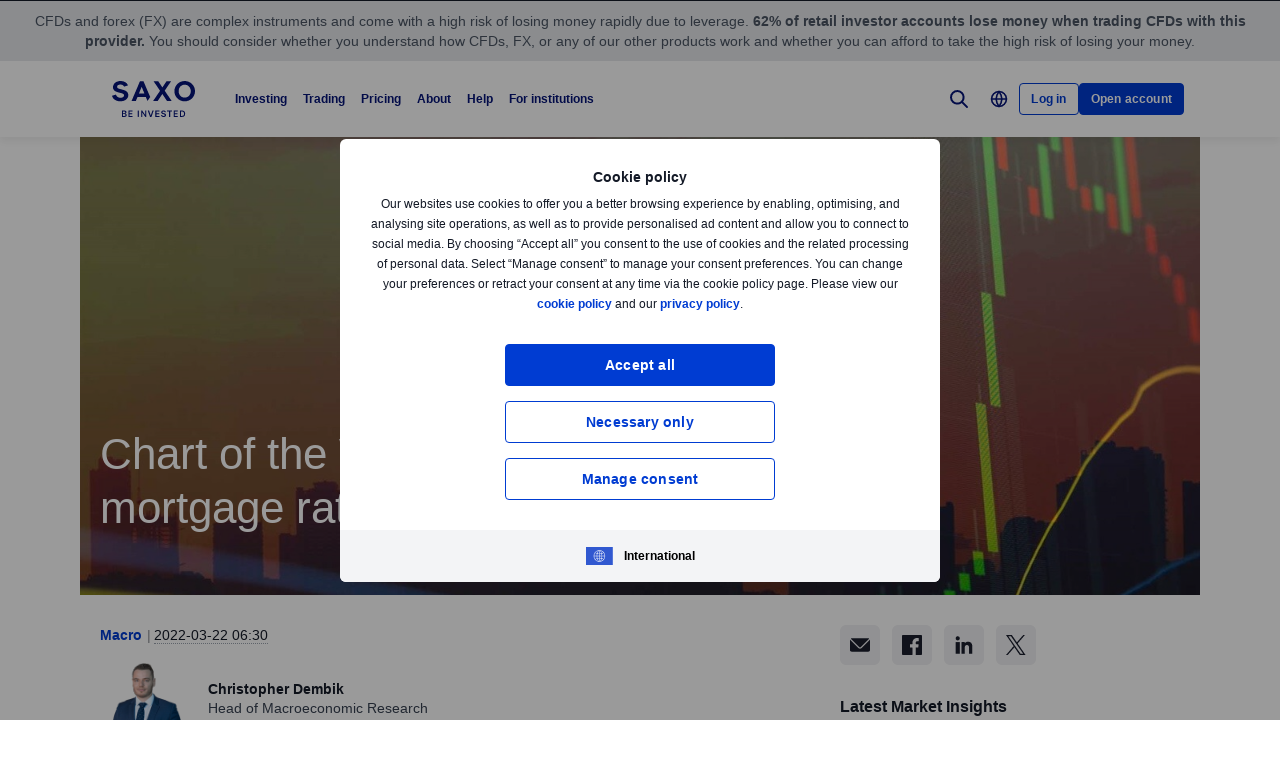

--- FILE ---
content_type: text/html; charset=utf-8
request_url: https://www.home.saxo/content/articles/macro/chart-of-the-week--us-30-year-mortgage-rate-22032022
body_size: 34355
content:
<!DOCTYPE html><html lang="en" dir="ltr"><head><meta charset="utf-8"><meta http-equiv="X-UA-Compatible" content="IE=edge"><title>Chart of the Week US 30-year mortgage rate | Saxo</title><meta name="description" content="In today’s ‘Macro Chartmania’, we focus on the U.S. 30-year mortgage rate. In January 2022, it stood at 3.1%. It is now above 4%. This is only the beginning. Many U.S. households are not able to buy at the 4% rate anymore. This worsens the issue of housing affordability in the United States. "><meta name="robots" content="noindex, follow"><!--
    <PageMap>
        <DataObject type="GoogleSearchProperties">
            <Attribute name="pagescore" value="100" />
                <Attribute name="pagetype" value="Article" />
                            <Attribute name="timestamp" value="20220322" />
        </DataObject>
    </PageMap>
--><meta property="og:title" content="Chart of the Week  US 30-year mortgage rate"><meta property="og:url" content="https://www.home.saxo/content/articles/macro/chart-of-the-week--us-30-year-mortgage-rate-22032022"><meta property="og:image" content="https://www.home.saxo/-/media/content-hub/images/prepared-pictures/macrom.jpg"><meta property="og:description" content="Saxo Bank"><meta property="og:type" content="article"><meta name="twitter:card" content="summary"><meta name="twitter:site" content="@saxobank"><meta name="twitter:creator" content="@saxobank"><link rel="apple-touch-icon-precomposed" href="/-/media/meta/beinvested-2023/apple-touch-icon.png"><link rel="apple-touch-icon" href="/-/media/meta/beinvested-2023/apple-touch-icon.png"><link rel="icon" type="image/png" href="/-/media/meta/beinvested-2023/favicon-32x32.png" sizes="32x32"><link rel="icon" type="image/png" href="/-/media/meta/beinvested-2023/favicon-16x16.png" sizes="16x16"><link rel="manifest" href="/-/media/meta/beinvested-2023/manifest.json?revision=6f3e8acd-f917-4037-ace9-205f5f5124e8"><link rel="mask-icon" href="/-/media/meta/beinvested-2023/safari-pinned-tab.svg" color="#282828"><meta name="theme-color" content="#282828"><meta name="apple-mobile-web-app-capable" content="yes"><meta name="apple-mobile-web-app-status-bar-style" content="black"><meta name="HandheldFriendly" content="True"><meta name="MobileOptimized" content="320"><meta name="viewport" content="width=device-width, initial-scale=1, maximum-scale=2"><meta name="iit-scm" content="true"><!--Preconnect to third party origins  --><link rel="preconnect" href="https://assets.adobedtm.com/"><link rel="preconnect" href="https://ad.doubleclick.net"><link rel="preconnect" href="https://bat.bing.com"><!--Preload hints for web fonts  --><link rel="preload" as="font" type="font/woff2" href="/content/assets/fonts/Inter-Regular.woff2?3.14" crossorigin=""><link rel="preload" as="font" type="font/woff2" href="/content/assets/fonts/Inter-SemiBold.woff2?3.14" crossorigin=""><link rel="preload" as="font" type="font/woff2" href="/content/assets/fonts/Inter-Bold.woff2?3.14" crossorigin=""><link rel="preload" as="style" href="/content/dist/common-452f5eb9.css" onload="this.rel='stylesheet'"><link rel="preload" as="style" href="/content/dist/utilities-7a2c10ef.css" onload="this.rel='stylesheet'"><link href="/content/dist/rte-41f42d2b.css" rel="preload" media="all" as="style" onload="this.rel='stylesheet'"><link rel="preload" as="style" href="/content/dist/cookie-disclaimer-924e866a.css" onload="this.rel='stylesheet'" />
<link rel="preload" as="style" href="/content/dist/culture-selector-c40710bb.css" onload="this.rel='stylesheet'" />
<link rel="preload" as="style" href="/content/dist/navigation-c1832291.css" onload="this.rel='stylesheet'" /> <link href="/content/dist/accordion-list-ed71e9c3.css" rel="stylesheet" />
<link href="/content/dist/announcement-ribbon-f81a7823.css" rel="stylesheet" />
<link href="/content/dist/article-image-b17a6051.css" rel="stylesheet" />
<link href="/content/dist/card-18cfcfd5.css" rel="stylesheet" />
<link href="/content/dist/disclaimer-160e6af3.css" rel="stylesheet" />
<link href="/content/dist/divider-8df76a6a.css" rel="stylesheet" />
<link href="/content/dist/footer2-865a8fd2.css" rel="stylesheet" />
<link href="/content/dist/framed-icon-3f3af99d.css" rel="stylesheet" />
<link href="/content/dist/input-toggle-559a5d8e.css" rel="stylesheet" />
<link href="/content/dist/lightbox-fcbadc38.css" rel="stylesheet" />
<link href="/content/dist/loading-indicator-c522327b.css" rel="stylesheet" />
<link href="/content/dist/off-canvas-61a03283.css" rel="stylesheet" />
<link href="/content/dist/share-component-21b12aca.css" rel="stylesheet" />
<link href="/content/dist/slider-5dfdcf69.css" rel="stylesheet" />
<link href="/content/dist/sliding-card-bdf227a1.css" rel="stylesheet" />
<link href="/content/dist/tooltip-f43dafbd.css" rel="stylesheet" /><script>if(window.sessionStorage){if(window.sessionStorage.getItem("isScrolled")){document.documentElement.classList.add('isScrolled');}
if(window.sessionStorage.getItem("IsMobileNavigationOpen")){document.documentElement.classList.add('stickyMobileNavOpened');}}</script><script id="Cookiebot" src="https://consent.cookiebot.com/uc.js" data-cbid="f603a911-dd37-41c5-b77c-758a6bb581b0" data-culture="en"></script><style>#CybotCookiebotDialog,#cookiebanner{display:none !important}</style><link rel="preload" href="/content/dist/behaviors-426b7684.js" as="script"><!-- Segmentation script is laoded earlier so that analytics script could update seg cookies through it --><script src="/content/dist/segmentation-4011c70b.js"></script><script>window.analyticsConfig={responseStatusCode:200,website:"home.saxo",language:"en",prevCookies:{page:"sb_prevpages",campaigns:"sb_prevextcampaigns",sites:"sb_prevwebsites"}}</script><script src="/content/dist/analytics2-de39ff59.js"></script><script src="/-/media/websites/home/files/analytics/adobe-analytics-85b2812c3eebd18f79eaf6873b4b51c8.js"></script><style>.v2 .v2-bbox.v2-bbox--fullscreen{overflow-y:auto}</style><meta name="msvalidate.01" content="97F50BF0F524D37A129D8F77626F0718"><style>@media (min-width:1024px){.v2 #dcf-right-column{overflow-y:auto}}</style><meta name="verify-v1" content="DOaaptSwePIqwGgj/KvLcqRQrkgXTNDMs8T1Q5EeKHc="><meta name="google-site-verification" content="HN6jnqgmm8pTZASRR79KqQuyxMh-QxfQj0VqwmO9VSg"><meta name="google-site-verification" content="T87b2eRWt-JEkRt2s0ae5G3YfLjN5IWkn0jMXRlTQYo"><meta name="google-site-verification" content="WnRyvyHdPsG8IdLAr4PIxRR4j9ko82RScj81WXyJlas"><meta name="google-site-verification" content="xFd5eiwEqNddQnPNxZVB2Z-wPWFgPbY2KbG1roXEVa4"><meta name="google-site-verification" content="o-LuOgGo6no79a6YtdsEVwRhHAOfTHoI8SVXB9AP8Ew"><style>@media (max-width:767px){.v2 .v2-bbox .v2-hero .v2-btn-wrapper .v2-btn{margin-bottom:.625rem}}</style><style>.v2-insights--background-inverted .v2-text-truncate::after,.v2-insights--background-inverted .v2-text-truncate::before{background:#f7f5f5}</style><style>.v2 .v2-key-messages{background:#131721}</style><link rel="preload" href="/-/media/global/logos/saxo-2022/saxo-beinvested-logo-blue.svg?h=1&amp;w=1&amp;la=en&amp;hash=B7EF4C6FC7C9823028101C89D2431798" as="image"><style>.v2 .v2-flag--ru-RU{background-image:url(/Content/assets/flags/global.svg) !important}</style><style>.v2 .v2-flag--ru-RU{background-image:url(/Content/assets/flags/global.svg) !important}</style><style>.comparison-logo{max-width:74px!important}</style><meta name="yandex-verification" content="17650f62d9a0419d"><script type="application/ld+json">[{"@context":"https://schema.org","@type":"Organization","name":"Saxo Bank A/S (Headquarters)","logo":"https://www.home.saxo/-/media/global/logos/saxo-2022/saxo-beinvested-logo-blue.svg","url":"https://www.home.saxo/","contactPoint":[{"@context":"https://schema.org","@type":"ContactPoint","telephone":"+45 3977 4000","contactType":"customer service"}],"sameAs":["https://www.facebook.com/saxobank","https://www.linkedin.com/company/saxo-bank","https://twitter.com/saxobank","https://www.tradingview.com/broker/Saxo/"]},{"@context":"https://schema.org","@type":"NewsArticle","mainEntityOfPage":{"@context":"https://schema.org","@type":"WebPage","@id":"https://www.home.saxo/content/articles/macro/chart-of-the-week--us-30-year-mortgage-rate-22032022"},"headline":"Chart of the Week : U.S. 30-year mortgage rate","image":["https://www.home.saxo/-/media/content-hub/images/prepared-pictures/macrol.jpg","https://www.home.saxo/-/media/content-hub/images/prepared-pictures/macrom.jpg","https://www.home.saxo/-/media/content-hub/images/prepared-pictures/macros.jpg"],"datePublished":"2024-03-23T00:10:01.0000000Z","dateModified":"2024-03-23T00:10:01.0000000Z","description":"In today’s ‘Macro Chartmania’, we focus on the U.S. 30-year mortgage rate. In January 2022, it stood at 3.1%. It is now above 4%. This is only the beginning. Many U.S. households are not able to buy at the 4% rate anymore. This worsens the issue of housing affordability in the United States. ","author":{"@context":"https://schema.org","@type":"Person","name":"Christopher Dembik ","url":null,"sameAs":["https://twitter.com/Dembik_Chris"],"jobTitle":"Head of Macroeconomic Research","description":" Christopher Dembik joined Saxo Bank in 2014 and serves as Head of Macro Analysis. He is a skilled analyst, who is frequently quoted by international news media. Dembik focuses on delivering analyses of monetary policies and global macroeconomic trends as defined by fundamentals, market sentiment, and technical analysis. "},"publisher":{"@context":"https://schema.org","@type":"Organization","name":"Saxo Bank A/S (Headquarters)","logo":"https://www.home.saxo/-/media/global/logos/saxo-2022/saxo-beinvested-logo-blue.svg","url":"https://www.home.saxo/","contactPoint":[{"@context":"https://schema.org","@type":"ContactPoint","telephone":"+45 3977 4000","contactType":"customer service"}],"sameAs":["https://www.facebook.com/saxobank","https://www.linkedin.com/company/saxo-bank","https://twitter.com/saxobank","https://www.tradingview.com/broker/Saxo/"]},"articleSection":"Macro","keywords":"United States,USD"}]</script><link rel="preload" as="image" href="/-/media/content-hub/images/prepared-pictures/macros.jpg?la=en&amp;amp;h=768&amp;amp;mw=768&amp;amp;w=400&amp;amp;hash=8CACACD399A4A38A71EFBB5DE298B7F4">
<script>(window.BOOMR_mq=window.BOOMR_mq||[]).push(["addVar",{"rua.upush":"false","rua.cpush":"false","rua.upre":"false","rua.cpre":"true","rua.uprl":"false","rua.cprl":"false","rua.cprf":"false","rua.trans":"SJ-20f2a49b-d056-4b27-a196-09293b930c57","rua.cook":"false","rua.ims":"false","rua.ufprl":"false","rua.cfprl":"true","rua.isuxp":"false","rua.texp":"norulematch","rua.ceh":"false","rua.ueh":"false","rua.ieh.st":"0"}]);</script>
                              <script>!function(a){var e="https://s.go-mpulse.net/boomerang/",t="addEventListener";if("False"=="True")a.BOOMR_config=a.BOOMR_config||{},a.BOOMR_config.PageParams=a.BOOMR_config.PageParams||{},a.BOOMR_config.PageParams.pci=!0,e="https://s2.go-mpulse.net/boomerang/";if(window.BOOMR_API_key="JYD45-C4LUQ-DRT85-TJJ88-UZ7WD",function(){function n(e){a.BOOMR_onload=e&&e.timeStamp||(new Date).getTime()}if(!a.BOOMR||!a.BOOMR.version&&!a.BOOMR.snippetExecuted){a.BOOMR=a.BOOMR||{},a.BOOMR.snippetExecuted=!0;var i,_,o,r=document.createElement("iframe");if(a[t])a[t]("load",n,!1);else if(a.attachEvent)a.attachEvent("onload",n);r.src="javascript:void(0)",r.title="",r.role="presentation",(r.frameElement||r).style.cssText="width:0;height:0;border:0;display:none;",o=document.getElementsByTagName("script")[0],o.parentNode.insertBefore(r,o);try{_=r.contentWindow.document}catch(O){i=document.domain,r.src="javascript:var d=document.open();d.domain='"+i+"';void(0);",_=r.contentWindow.document}_.open()._l=function(){var a=this.createElement("script");if(i)this.domain=i;a.id="boomr-if-as",a.src=e+"JYD45-C4LUQ-DRT85-TJJ88-UZ7WD",BOOMR_lstart=(new Date).getTime(),this.body.appendChild(a)},_.write("<bo"+'dy onload="document._l();">'),_.close()}}(),"".length>0)if(a&&"performance"in a&&a.performance&&"function"==typeof a.performance.setResourceTimingBufferSize)a.performance.setResourceTimingBufferSize();!function(){if(BOOMR=a.BOOMR||{},BOOMR.plugins=BOOMR.plugins||{},!BOOMR.plugins.AK){var e="true"=="true"?1:0,t="",n="ck7siaaxhvsrq2lhmrlq-f-678455762-clientnsv4-s.akamaihd.net",i="false"=="true"?2:1,_={"ak.v":"39","ak.cp":"491205","ak.ai":parseInt("330161",10),"ak.ol":"0","ak.cr":8,"ak.ipv":4,"ak.proto":"h2","ak.rid":"dc1fa4a8","ak.r":45721,"ak.a2":e,"ak.m":"dscx","ak.n":"essl","ak.bpcip":"18.191.36.0","ak.cport":36722,"ak.gh":"23.33.25.10","ak.quicv":"","ak.tlsv":"tls1.3","ak.0rtt":"","ak.0rtt.ed":"","ak.csrc":"-","ak.acc":"","ak.t":"1768383575","ak.ak":"hOBiQwZUYzCg5VSAfCLimQ==rZLoAEwjK4wPv3XO+g+OBN8Qyiw3R7L7QtVzIi89XLuo1KF4cmihPHhLQFugjc5PE6LarrgWmKGHf/88cPHO/gcNRKrUNG7A/SjKnld6HgMLgjaR9Zs7QQTj2hwpC/AGPA5PqEsXhlGq00ToRrrR4CoKH53HlfMBz/MJYsE/F1o1Qu7zGQRrLUEiH/6Hm3rXWmR2NV/V1F3IZ7prEyUXEYzH5bUppYCo22Mx2aZV4WNuuaqqGOJKkApHXL5sUFKcvJzh5xITkVyT7Y2KjTQokE1sfzjNSB8QSAN5Q6dLqfbm2/3u7pmn6GGuiK55QHd/KzbQ0owizF9gcmLaEatM4YeL2A88OvCI2thaa280HKtw9pfMjNc6UmCG+qLRhEnipdyk8HPZ5U5kZmLFOG7R7nW4qUhPqE31ua+GWDa8hb4=","ak.pv":"194","ak.dpoabenc":"","ak.tf":i};if(""!==t)_["ak.ruds"]=t;var o={i:!1,av:function(e){var t="http.initiator";if(e&&(!e[t]||"spa_hard"===e[t]))_["ak.feo"]=void 0!==a.aFeoApplied?1:0,BOOMR.addVar(_)},rv:function(){var a=["ak.bpcip","ak.cport","ak.cr","ak.csrc","ak.gh","ak.ipv","ak.m","ak.n","ak.ol","ak.proto","ak.quicv","ak.tlsv","ak.0rtt","ak.0rtt.ed","ak.r","ak.acc","ak.t","ak.tf"];BOOMR.removeVar(a)}};BOOMR.plugins.AK={akVars:_,akDNSPreFetchDomain:n,init:function(){if(!o.i){var a=BOOMR.subscribe;a("before_beacon",o.av,null,null),a("onbeacon",o.rv,null,null),o.i=!0}return this},is_complete:function(){return!0}}}}()}(window);</script></head><body data-culture="en" class=""><div class="v2"><div class="navigation navigation--retail v2-off-canvas__shift" data-styles-head="navigation" data-behavior="navigation"><!-- overlay element --><div class="overlay"></div><header id="navigation" data-ref="navigation__header" class="header desktopNav" style="background-color:#fff"><div class="header__nav v2-wrapper v2-flexbox justify-between"><a href="/" class="logo v2-md-mar16"> <img src="/-/media/global/logos/saxo-2022/saxo-beinvested-logo-blue.svg?la=en&amp;hash=B0BFCC6BC40413F0DFC2F93C2C0C05AF" class="collapsed" alt="Saxo Be Invested logo"> <img src="/-/media/global/logos/saxo-2022/saxo-beinvested-logo-blue.svg?la=en&amp;hash=B0BFCC6BC40413F0DFC2F93C2C0C05AF" class="expanded" alt="Saxo Be Invested logo"> </a> <nav class="nav v2-flexbox justify-between v2-align--middle v2-flex-grow1 v2-gap16"><ul data-ref="navigation__navMenu" class="nav__list v2-show-md nav__menu v2-flexbox v2-mab0 v2-gap8"><li class="nav__item"><button type="button" class="nav__link"> Investing </button><div class="nav__dropdown v2-bg--white"><div class="dropdown-container v2-md-pab0 v2-md-pat32"><div class="navigation__table"><div class="nav-column"><div class="label v2-text--bold">INVESTING PLATFORM</div><div class="item-list"><ul><li class="link-item"><a href="/platforms/saxoinvestor" class="link"><div class="link-img v2-relative v2-mab16 v2-show-md"><img class="lazyload" loading="lazy" data-src="/-/media/images/navigation/nav-thumbnail-investin.svg" alt="Investing"></div><div class="link-header"><span class="v2-text--bold">SaxoInvestor</span></div><div class="desc v2-pat10">Simple investing platform with stocks, ETFs, funds, and bonds, plus essential tools.</div></a></li></ul></div></div><div class="nav-column"><div class="label v2-text--bold">PRODUCTS</div><div class="item-list"><ul><li class="link-item"><a href="/products/stocks" class="link"><div class="link-header"><span class="v2-text--bold">Stocks</span></div></a></li><li class="link-item"><a href="/products/etf?tab=1" class="link"><div class="link-header"><span class="v2-text--bold">ETFs</span></div></a></li><li class="link-item"><a href="/products/mutual-funds?tab=1" class="link"><div class="link-header"><span class="v2-text--bold">Mutual funds</span></div></a></li><li class="link-item"><a href="/products/bonds?tab=1" class="link"><div class="link-header"><span class="v2-text--bold">Bonds</span></div></a></li></ul></div></div><div class="nav-column"><div class="label v2-text--bold">TOOLS and FEATURES</div><div class="item-list"><ul><li class="link-item"><a href="/insights?tab=1" class="link"><div class="link-header"><span class="v2-text--bold">Market insights</span></div><div class="desc v2-pat10">Get daily market updates, podcasts, webinars, and more.</div></a></li><li class="link-item"><a href="/accounts/stock-lending" class="link"><div class="link-header"><span class="v2-text--bold">Stock lending</span></div><div class="desc v2-pat10">Earn potential extra income by lending stocks and ETFs.</div></a></li><li class="link-item"><a href="/learn" class="link"><div class="link-header"><span class="v2-text--bold">All about investing</span></div><div class="desc v2-pat10">Learn the essentials of investing—from building portfolios to managing long-term wealth.</div></a></li></ul></div></div><div class="nav-column"><div class="label v2-text--bold">ACCOUNTS</div><div class="item-list"><ul><li class="link-item"><a href="/accounts/individual" class="link"><div class="link-header"><span class="v2-text--bold">Individual</span></div></a></li><li class="link-item"><a href="/accounts/corporate" class="link"><div class="link-header"><span class="v2-text--bold">Corporate</span></div></a></li><li class="link-item"><a href="/accounts/joint" class="link"><div class="link-header"><span class="v2-text--bold">Joint</span></div></a></li></ul></div></div></div></div></div></li><li class="nav__item"><button type="button" class="nav__link"> Trading </button><div class="nav__dropdown v2-bg--white"><div class="dropdown-container v2-md-pab0 v2-md-pat32"><div class="navigation__table"><div class="nav-column"><div class="label v2-text--bold">Trading platform</div><div class="item-list"><ul><li class="link-item"><a href="/platforms/saxotrader" class="link"><div class="link-img v2-relative v2-mab16 v2-show-md"><img class="lazyload" loading="lazy" data-src="/-/media/images/navigation/nav-thumbnail-trade.svg" alt="Trading"></div><div class="link-header"><span class="v2-text--bold">SaxoTrader</span></div><div class="desc v2-pat10">Advanced trading platform with our full product range, margin trading, and complex tools.</div></a></li></ul></div></div><div class="nav-column"><div class="label v2-text--bold">PRODUCTS</div><div class="item-list"><ul><li class="link-item"><a href="/products/listed-options" class="link"><div class="link-header"><span class="v2-text--bold">Options</span></div></a></li><li class="link-item"><a href="/products/cfds" class="link"><div class="link-header"><span class="v2-text--bold">CFDs</span></div></a></li><li class="link-item"><a href="/products/forex" class="link"><div class="link-header"><span class="v2-text--bold">Forex</span></div></a></li><li class="link-item"><a href="/products/futures" class="link"><div class="link-header"><span class="v2-text--bold">Futures</span></div></a></li><li class="link-item"><a href="/products/commodities" class="link"><div class="link-header"><span class="v2-text--bold">Commodities</span></div></a></li><li class="link-item"><a href="/products/stocks/trader" class="link"><div class="link-header"><span class="v2-text--bold">Stocks</span></div></a></li><li class="link-item"><a href="/products/etf?tab=2" class="link"><div class="link-header"><span class="v2-text--bold">ETFs</span></div></a></li><li class="link-item"><a href="/products/mutual-funds?tab=2" class="link"><div class="link-header"><span class="v2-text--bold">Mutual funds</span></div></a></li><li class="link-item"><a href="/products/bonds?tab=2" class="link"><div class="link-header"><span class="v2-text--bold">Bonds</span></div></a></li></ul></div></div><div class="nav-column"><div class="label v2-text--bold">TOOLS and FEATURES</div><div class="item-list"><ul><li class="link-item"><a href="/products/margin-information" class="link"><div class="link-header"><span class="v2-text--bold">Margin trading</span></div><div class="desc v2-pat10">Check margin requirements for retail and professional traders.</div></a></li><li class="link-item"><a href="/accounts/pro" class="link"><div class="link-header"><span class="v2-text--bold">Professional status</span></div><div class="desc v2-pat10">Qualify to trade with more flexibility and lower margin rates.</div></a></li><li class="link-item"><a href="/platforms/saxotrader-desktop" class="link"><div class="link-header"><span class="v2-text--bold">SaxoTrader for desktop</span></div><div class="desc v2-pat10">See the customisable, multi-screen app with extra features.</div></a></li></ul></div></div><div class="nav-column"><div class="label v2-text--bold v2-mab15"></div><div class="item-list"><ul><li class="link-item"><a href="/platforms/third-party-tools" class="link"><div class="link-header"><span class="v2-text--bold">Third-party tools and APIs</span></div><div class="desc v2-pat10">View third-party tools available for integration with our platform, including TradingView.</div></a></li><li class="link-item"><a href="/accounts/individual?tab=2" class="link"><div class="link-header"><span class="v2-text--bold">Account types</span></div><div class="desc v2-pat10">Choose your account: individual, corporate, joint, and more.</div></a></li><li class="link-item"><a href="/insights?tab=2" class="link"><div class="link-header"><span class="v2-text--bold">Market insights</span></div><div class="desc v2-pat10">Get daily market updates, podcasts, webinars, and more.</div></a></li></ul></div></div></div></div></div></li><li class="nav__item"><button type="button" class="nav__link"> Pricing </button><div class="nav__dropdown v2-bg--white"><div class="dropdown-container v2-md-pab0 v2-md-pat32"><div class="navigation__table"><div class="nav-column"><div class="label v2-text--bold v2-mab15"></div><div class="item-list"><ul><li class="link-item"><a href="/rates-and-conditions/pricing-overview" class="link"><div class="link-header"><span class="v2-text--bold">Commissions and spreads</span></div><div class="desc v2-pat10">See what you pay when trading different products.</div></a></li><li class="link-item"><a href="/rates-and-conditions/commissions-charges-and-margin-schedule" class="link"><div class="link-header"><span class="v2-text--bold">General charges</span></div><div class="desc v2-pat10">Review financing costs, interest calculations, and service fees.</div></a></li></ul></div></div><div class="nav-column"></div><div class="nav-column"></div></div></div></div></li><li class="nav__item"><button type="button" class="nav__link"> About </button><div class="nav__dropdown v2-bg--white"><div class="dropdown-container v2-md-pab0 v2-md-pat32"><div class="navigation__table"><div class="nav-column"><div class="label v2-text--bold">CORPORATE</div><div class="item-list"><ul><li class="link-item"><a href="/about-us" class="link"><div class="link-header"><span class="v2-text--bold">About Saxo</span></div></a></li><li class="link-item"><a href="/about-us/investor-relations" class="link"><div class="link-header"><span class="v2-text--bold">Investor relations</span></div></a></li><li class="link-item"><a href="/about-us/media-center" class="link"><div class="link-header"><span class="v2-text--bold">Media center</span></div></a></li><li class="link-item"><a href="/about-us/sustainability" class="link"><div class="link-header"><span class="v2-text--bold">Sustainability at Saxo</span></div></a></li><li class="link-item"><a href="/campaigns/affiliate" class="link"><div class="link-header"><span class="v2-text--bold">Affiliate partnerships</span></div></a></li></ul></div></div><div class="nav-column"><div class="label v2-text--bold">LEGAL</div><div class="item-list"><ul><li class="link-item"><a href="/rates-and-conditions/stocks/trading-conditions?tab=4" class="link"><div class="link-header"><span class="v2-text--bold">Trading conditions</span></div></a></li><li class="link-item"><a href="/legal/general-business-terms/saxo-general-business-terms" class="link"><div class="link-header"><span class="v2-text--bold">General business terms</span></div></a></li><li class="link-item"><a href="/legal/privacy-policy/saxo-privacy-policy" class="link"><div class="link-header"><span class="v2-text--bold">Privacy policy</span></div></a></li><li class="link-item"><a href="/legal/risk-warning/saxo-risk-warning" class="link"><div class="link-header"><span class="v2-text--bold">Risk information</span></div></a></li><li class="link-item"><a href="/legal/saxo-bank-licenses/saxo-bank-license-details" class="link"><div class="link-header"><span class="v2-text--bold">Licences and regulation</span></div></a></li><li class="link-item"><a href="/legal/protection-of-client-funds/protection-of-retail-client-funds" class="link"><div class="link-header"><span class="v2-text--bold">Protection of funds</span></div></a></li><li class="link-item"><a href="/about-us/anti-money-laundering" class="link"><div class="link-header"><span class="v2-text--bold">Anti-money laundering</span></div></a></li></ul></div></div><div class="nav-column"></div></div></div></div></li><li class="nav__item"><button type="button" class="nav__link"> Help </button><div class="nav__dropdown v2-bg--white"><div class="dropdown-container v2-md-pab0 v2-md-pat32"><div class="navigation__table"><div class="nav-column"><div class="label v2-text--bold">GET HELP</div><div class="item-list"><ul><li class="link-item"><a href="https://www.help.saxo/hc/en-us" class="link" target="_blank" rel="noopener noreferrer"><div class="link-header"><span class="v2-text--bold">Visit our help center</span></div></a></li><li class="link-item"><a href="/contact-us" class="link"><div class="link-header"><span class="v2-text--bold">Contact us</span></div></a></li></ul></div></div><div class="nav-column"><div class="label v2-text--bold">QUICK LINKS</div><div class="item-list"><ul><li class="link-item"><a href="https://www.help.saxo/hc/en-us/sections/360000228483-Opening-an-account?tab=5" class="link" target="_blank" rel="noopener noreferrer"><div class="link-header"><span class="v2-text--bold">Opening an account</span></div></a></li><li class="link-item"><a href="https://www.help.saxo/hc/en-us/categories/360004545352-Deposits-Withdrawals?tab=5" class="link" target="_blank" rel="noopener noreferrer"><div class="link-header"><span class="v2-text--bold">Funding and withdrawals</span></div></a></li><li class="link-item"><a href="https://www.help.saxo/hc/en-us/sections/360010855252-Portfolio-transfer?tab=5" class="link" target="_blank" rel="noopener noreferrer"><div class="link-header"><span class="v2-text--bold">Transferring a portfolio</span></div></a></li><li class="link-item"><a href="https://www.help.saxo/hc/en-us/categories/360000087986-Using-our-platforms?tab=5" class="link" target="_blank" rel="noopener noreferrer"><div class="link-header"><span class="v2-text--bold">Using our apps and platforms</span></div></a></li><li class="link-item"><a href="https://www.help.saxo/hc/en-us/categories/360004557111" class="link" target="_blank" rel="noopener noreferrer"><div class="link-header"><span class="v2-text--bold">Trading our products</span></div></a></li><li class="link-item"><a href="https://www.help.saxo/hc/en-us/categories/360004545492?tab=5" class="link" target="_blank" rel="noopener noreferrer"><div class="link-header"><span class="v2-text--bold">Technical support</span></div></a></li><li class="link-item"><a href="https://www.help.saxo/hc/en-us/sections/360011001211-Pricing-plans" class="link" target="_blank" rel="noopener noreferrer"><div class="link-header"><span class="v2-text--bold">Pricing FAQs</span></div></a></li></ul></div></div><div class="nav-column"></div></div></div></div></li><li class="nav__item"><a href="/institutional-and-partners" class="nav__link" target="_blank" rel="noopener noreferrer">For institutions</a></li></ul><ul data-ref="navigation__iconsContainer" class="nav__ctaContainer v2-flexbox v2-mab0 v2-align--middle"><li class="nav__cta"><button type="button" title="Search" class="icon--search v2-flexbox v2-align--center v2-align--middle"> <svg viewbox="0 0 30 30" fill="none" width="30" height="30" version="1.1" xmlns="http://www.w3.org/2000/svg" xmlns:xlink="http://www.w3.org/1999/xlink"><path d="M17.9473 17.9473L22.9999 22.9999" stroke-width="2" stroke-miterlimit="10" stroke-linecap="round" stroke-linejoin="round"></path><path d="M13.3158 19.6316C16.8039 19.6316 19.6316 16.8039 19.6316 13.3158C19.6316 9.82768 16.8039 7 13.3158 7C9.82768 7 7 9.82768 7 13.3158C7 16.8039 9.82768 19.6316 13.3158 19.6316Z" stroke-width="2" stroke-miterlimit="10" stroke-linecap="round" stroke-linejoin="round"></path></svg> </button><div data-ref="navigation__searchContainer" class="navigation__search" data-suggestions=""><div class="navigation__search-top"><form role="search" name="searchInput" class="navigation__search-input navigation__search-input--dark" action="/search-results/?category=all" method="get" id="search-form"><div class="navigation__search-wrapper"><label for="navSearchInput" class="v2-hidden-visually">Search home.saxo</label> <input id="navSearchInput" data-ref="navigation__searchFormInput" data-validation-message="Search query should not be empty" type="text" name="q" placeholder="Search home.saxo" autocomplete="off" data-min-chars="3" aria-label="Search home.saxo" required oninvalid="this.setCustomValidity('Search query should not be empty')" oninput="setCustomValidity('')"> <span class="v2-search-erase__icon v2-hidden" data-ref="navigation__eraseIcon"> <svg xmlns="http://www.w3.org/2000/svg" width="16" height="16" viewbox="0 0 16 16" fill="none"><path d="M13.6591 2.34333C10.5351 -0.778001 5.47239 -0.775335 2.35105 2.34867C-0.77028 5.47267 -0.767614 10.5353 2.35639 13.6567C5.47839 16.776 10.5371 16.776 13.6591 13.6567C16.7777 10.5307 16.7777 5.46933 13.6591 2.34333ZM11.1397 10.186C11.3857 10.46 11.3631 10.8813 11.0891 11.1273C10.8364 11.354 10.4537 11.3547 10.2004 11.1293L8.12705 9.056C8.06172 8.99133 7.95639 8.99133 7.89105 9.056L5.81839 11.1293C5.55505 11.3833 5.13839 11.3833 4.87505 11.1293C4.61439 10.8693 4.61439 10.4473 4.87439 10.1867L4.87505 10.186L6.94839 8.11333C7.01305 8.04867 7.01372 7.94333 6.94905 7.87867L6.94839 7.878L4.87505 5.80467C4.62705 5.532 4.64705 5.11067 4.91972 4.86267C5.17305 4.632 5.56039 4.63133 5.81505 4.86133L7.88772 6.93467C7.95305 7 8.05839 7 8.12372 6.93467L10.1971 4.86133C10.4577 4.60133 10.8797 4.60133 11.1397 4.862C11.3997 5.12267 11.3997 5.54467 11.1397 5.80467L9.06639 7.878C9.00172 7.94333 9.00172 8.048 9.06639 8.11333L11.1397 10.186Z" fill="#909aa8"></path></svg> </span> <button class="v2-search-input__icon" type="submit" form="search-form"> <span class="v2-hidden-visually">Search</span> <svg width="18" height="18" viewbox="0 0 18 18" fill="none" xmlns="http://www.w3.org/2000/svg"><path d="M11.9473 11.9474L16.9999 17" stroke="#141A27" stroke-width="2" stroke-miterlimit="10" stroke-linecap="round" stroke-linejoin="round"></path><path d="M7.31579 13.6316C10.8039 13.6316 13.6316 10.8039 13.6316 7.31579C13.6316 3.82768 10.8039 1 7.31579 1C3.82768 1 1 3.82768 1 7.31579C1 10.8039 3.82768 13.6316 7.31579 13.6316Z" stroke="#141A27" stroke-width="2" stroke-miterlimit="10" stroke-linecap="round" stroke-linejoin="round"></path></svg> </button></div></form><a id="search-close" class="navigation__search-close" aria-label="Close" href="#" onclick="event.preventDefault()"> <span class="v2-hidden-visually">Close</span> <span class="v2-icon-close js-navigation__search-close v2-show-md"> <svg width="30px" version="1.1" xmlns="http://www.w3.org/2000/svg" xmlns:xlink="http://www.w3.org/1999/xlink" x="0px" y="0px" viewbox="0 0 150 150" style="enable-background:new 0 0 150 150" xml:space="preserve"><g fill=""><polygon points="116.2,38 112,33.8 74.8,70.9 37.7,33.8 33.5,38 70.6,75.2 33.5,112.3 37.7,116.5 74.8,79.4 112,116.5 116.2,112.3 79.1,75.2"></polygon></g></svg> </span> <span class="v2-icon-close js-navigation__search-closetext v2-hide-md"> Cancel </span> </a></div><div class="nav__dropdown v2-bg--white"><div class="dropdown-container" data-ref="navigation__dropdownSearchContainer"><div class="navigation__search-wrapper v2-pav24 v2-md-pab60 v2-md-pat32"><div class="navigation__search-noresults v2-hidden" data-ref="navigation__noresults"><div class="navigation__search-noresults-title">Sorry, we couldn&#39;t find anything related to your search.</div><div class="navigation__search-noresults-description v2-pat8">Try a different search or explore one of these pages:</div></div><div class="navigation__search-quicklinks" data-ref="navigation__quicklinks"><ul class="navigation__search-links"><li class="navigation__search-link"><a href="/accounts/individual?ql">Account types</a></li><li class="navigation__search-link"><a href="/rates-and-conditions/pricing-overview">Pricing overview</a></li><li class="navigation__search-link"><a href="/rates-and-conditions/stocks/trading-conditions?ql">Trading conditions</a></li><li class="navigation__search-link"><a href="/insights?ql">Market insights</a></li><li class="navigation__search-link"><a href="/about-us/careers">Careers at Saxo</a></li></ul><ul class="navigation__search-links"><li class="navigation__search-link"><a href="https://www.help.saxo/hc/en-us/sections/360000228483-Opening-an-account?ql" target="_blank" rel="noopener noreferrer">Opening an account</a></li><li class="navigation__search-link"><a href="https://www.help.saxo/hc/en-us/sections/360010855252-Portfolio-transfer?ql" target="_blank" rel="noopener noreferrer">Transferring a portfolio</a></li><li class="navigation__search-link"><a href="https://www.help.saxo/hc/en-us/categories/360004545352-Deposits-Withdrawals?ql" target="_blank" rel="noopener noreferrer">Funding and withdrawals</a></li><li class="navigation__search-link"><a href="https://www.help.saxo/hc/en-us/categories/360000087986-Using-our-platforms?ql" target="_blank" rel="noopener noreferrer">Using our apps and platforms</a></li><li class="navigation__search-link"><a href="https://www.help.saxo/hc/en-us/categories/360004545492?ql" target="_blank" rel="noopener noreferrer">Technical support</a></li></ul></div><div class="navigation__search-results v2-hidden" data-ref="navigation__results"><div class="v2-mab25 v2-md-mab40 v2-hidden" data-ref="navigation__externalResults"><ul data-ref="navigation__externalResultsList" class="v2-hide-empty"></ul><div><a href="#" data-ref="navigation__externalViewAll" data-search-category-url="/search-results/?category=all">View All</a></div></div><div class="v2-mab25 v2-md-mab40 v2-hidden" data-ref="navigation__internalResults" data-serviceurl="https://www.saxotrader.com/oapi/DynamicPricing/v1/commissionsforkeywords" data-top="0" data-culture="en" data-hideplansdata="true" data-commissiongroupids="28691,28692,28693" data-namecategoryid="b9ec73d4-186a-4eda-aceb-195cb99234ac" data-db="web" data-env="green" data-assetids="31c5f7c9-7ae1-487f-9e47-aeb8227fedca,13a4a836-b30b-496e-a811-acec0cf97761"><ul data-ref="navigation__internalResultsList" class="navigation__internal-results v2-hide-empty"></ul><div><a href="#" data-ref="navigation__internalViewAll" data-search-category-url="/search-results/?category=instruments">View All</a></div></div><div class="v2-loading-indicator v2-loading-indicator--relative" data-styles="loading-indicator" data-ref="navigation__spinner"><div class="v2-loading-spinner"></div></div></div><script type="application/json" data-ref="navigation__search-config">
        {
  "sort": "googlesearchproperties-pagescore:d:s",
  "max": 99,
  "provider": "google",
  "key": "AIzaSyCVWJPrkPkH9nExnKoZ8ypg30QarkebcOw",
  "url": "https://www.googleapis.com/customsearch/v1",
  "cx": "015307327771590370686:woelfhc-nyw",
  "num": 5
}
    </script></div></div></div></div></li><li class="nav__cta nav__cta-culture v2-show-md"><a href="#" data-parent-component="navigation" data-target="culture-selector-section_top" aria-label="Select region" data-behavior="off-canvas-trigger" class="icon--culture-selector v2-flexbox v2-align--center v2-align--middle" onclick="event.preventDefault()"> <svg width="18" height="32" viewbox="0 0 18 18" fill="none" xmlns="http://www.w3.org/2000/svg"><path d="M1.57153 8.99998C1.57153 10.9702 2.35418 12.8596 3.74731 14.2528C5.14044 15.6459 7.02992 16.4286 9.0001 16.4286C10.9703 16.4286 12.8598 15.6459 14.2529 14.2528C15.646 12.8596 16.4287 10.9702 16.4287 8.99998C16.4287 7.0298 15.646 5.14032 14.2529 3.74719C12.8598 2.35406 10.9703 1.57141 9.0001 1.57141C7.02992 1.57141 5.14044 2.35406 3.74731 3.74719C2.35418 5.14032 1.57153 7.0298 1.57153 8.99998V8.99998Z" stroke-width="1.6" stroke-linecap="round" stroke-linejoin="round"></path><path d="M1.57153 9H16.4287" stroke-width="1.6" stroke-linecap="round" stroke-linejoin="round"></path><path d="M11.8574 8.99998C11.7168 11.7165 10.7162 14.318 9.00021 16.4286C7.28421 14.318 6.28364 11.7165 6.14307 8.99998C6.28364 6.28347 7.28421 3.68199 9.00021 1.57141C10.7162 3.68199 11.7168 6.28347 11.8574 8.99998Z" stroke-width="1.6" stroke-linecap="round" stroke-linejoin="round"></path></svg> </a></li><li class="nav__cta nav__cta--btn v2-show-md"><a href="/login" class="v2-btn v2-btn-secondary nav__link v2-btn--small" id="actionbuttonid-desktope171a944-3487-4fb4-8479-e962bea6246c" data-di-id="actionbuttonid-desktope171a944-3487-4fb4-8479-e962bea6246c">Log in</a></li><li class="nav__cta nav__cta--btn v2-show-md"><a href="/accounts/openaccount" class="v2-btn v2-btn-primary nav__link v2-btn--small" id="secondactionbuttonid-desktopb7e043fa-4d5b-43fc-9387-51ed779fd423" data-di-id="secondactionbuttonid-desktopb7e043fa-4d5b-43fc-9387-51ed779fd423">Open account</a></li><li class="nav__cta-mobile v2-hide-md"><a href="/accounts/openaccount" class="v2-btn v2-btn-primary nav__link v2-btn--small" id="secondactionbuttonid-mobilee9b65cf2-3e62-497b-98f7-373605adb34d" data-di-id="secondactionbuttonid-mobilee9b65cf2-3e62-497b-98f7-373605adb34d">Open account</a></li><li class="nav__cta-mobile v2-hide-md"><span class="icon--menu"> <svg width="42" height="38" viewbox="0 0 42 30" fill="none" xmlns="http://www.w3.org/2000/svg"><line x1="10.5" y1="7.5" x2="31.5" y2="7.5" stroke="white" stroke-linecap="round" class="icon--menu__line icon--menu__line--fadeout"></line><line x1="10.5" y1="14.5" x2="31.5" y2="14.5" stroke="white" stroke-linecap="round" class="icon--menu__line icon--menu__line--left"></line><line x1="10.5" y1="14.5" x2="31.5" y2="14.5" stroke="white" stroke-linecap="round" class="icon--menu__line icon--menu__line--right"></line><line x1="10.5" y1="21.5" x2="31.5" y2="21.5" stroke="white" stroke-linecap="round" class="icon--menu__line icon--menu__line--fadeout"></line></svg> </span></li><li aria-hidden="true" style="display:none"><script id="culture-selector-section_top" type="text/template"><div class="v2-culture-selector" data-styles-head="culture-selector">
    <div class="v2-culture-selector__section v2-culture-selector__section--column">
        <div class="v2-culture-selector__list-item v2-culture-selector__list-item--label">Current:</div>
            <a href="/content/articles/macro/chart-of-the-week--us-30-year-mortgage-rate-22032022" class="v2-culture-selector__list-item" data-langselector>
<svg class="v2-flag"><use xlink:href="/content/assets/flags/all-flags-sprite.svg#icon-global"></use></svg>                    <span class="v2-culture-selector__list-item-name v2-text--bold">
                        International
                    </span>
            </a>
    </div>
    <div class="v2-culture-selector__section v2-culture-selector__section--column">
        <div class="v2-culture-selector__list-item v2-culture-selector__list-item--label">Other:</div>
                <a href="/nl-be" class="v2-culture-selector__list-item">
<svg class="v2-flag"><use xlink:href="/content/assets/flags/all-flags-sprite.svg#icon-belgium"></use></svg>                        <span class="v2-text--contextual v2-culture-selector__list-item-name">
                            Belgi&#235;
                        </span>
                </a>
                <a href="/fr-be" class="v2-culture-selector__list-item">
<svg class="v2-flag"><use xlink:href="/content/assets/flags/all-flags-sprite.svg#icon-belgium"></use></svg>                        <span class="v2-text--contextual v2-culture-selector__list-item-name">
                            Belgique
                        </span>
                </a>
                <a href="/cs-cz" class="v2-culture-selector__list-item">
<svg class="v2-flag"><use xlink:href="/content/assets/flags/all-flags-sprite.svg#icon-czech"></use></svg>                        <span class="v2-text--contextual v2-culture-selector__list-item-name">
                            Česk&#225; republika
                        </span>
                </a>
                <a href="/da-dk" class="v2-culture-selector__list-item">
<svg class="v2-flag"><use xlink:href="/content/assets/flags/all-flags-sprite.svg#icon-denmark"></use></svg>                        <span class="v2-text--contextual v2-culture-selector__list-item-name">
                            Danmark
                        </span>
                </a>
                <a href="/fr-fr" class="v2-culture-selector__list-item">
<svg class="v2-flag"><use xlink:href="/content/assets/flags/all-flags-sprite.svg#icon-france"></use></svg>                        <span class="v2-text--contextual v2-culture-selector__list-item-name">
                            France
                        </span>
                </a>
                <a href="/en-hk/content/articles/macro/chart-of-the-week--us-30-year-mortgage-rate-22032022" class="v2-culture-selector__list-item">
<svg class="v2-flag"><use xlink:href="/content/assets/flags/all-flags-sprite.svg#icon-hongkong"></use></svg>                        <span class="v2-text--contextual v2-culture-selector__list-item-name">
                            Hong Kong S.A.R
                        </span>
                </a>
                <a href="/zh-hk" class="v2-culture-selector__list-item">
<svg class="v2-flag"><use xlink:href="/content/assets/flags/all-flags-sprite.svg#icon-hongkong"></use></svg>                        <span class="v2-text--contextual v2-culture-selector__list-item-name">
                            中國香港
                        </span>
                </a>
                <a href="https://www.bgsaxo.it" class="v2-culture-selector__list-item">
<svg class="v2-flag"><use xlink:href="/content/assets/flags/all-flags-sprite.svg#icon-italy"></use></svg>                        <span class="v2-text--contextual v2-culture-selector__list-item-name">
                            Italia
                        </span>
                </a>
                <a href="/en-mena/content/articles/macro/chart-of-the-week--us-30-year-mortgage-rate-22032022" class="v2-culture-selector__list-item">
<svg class="v2-flag"><use xlink:href="/content/assets/flags/all-flags-sprite.svg#icon-uae"></use></svg>                        <span class="v2-text--contextual v2-culture-selector__list-item-name">
                            UAE
                        </span>
                </a>
                <a href="/ar-mena" class="v2-culture-selector__list-item">
<svg class="v2-flag"><use xlink:href="/content/assets/flags/all-flags-sprite.svg#icon-uae"></use></svg>                        <span class="v2-text--contextual v2-culture-selector__list-item-name">
                            الشرق الأوسط
                        </span>
                </a>
                <a href="/nl-nl" class="v2-culture-selector__list-item">
<svg class="v2-flag"><use xlink:href="/content/assets/flags/all-flags-sprite.svg#icon-netherlands"></use></svg>                        <span class="v2-text--contextual v2-culture-selector__list-item-name">
                            Nederland
                        </span>
                </a>
                <a href="/nb-no" class="v2-culture-selector__list-item">
<svg class="v2-flag"><use xlink:href="/content/assets/flags/all-flags-sprite.svg#icon-norway"></use></svg>                        <span class="v2-text--contextual v2-culture-selector__list-item-name">
                            Norge
                        </span>
                </a>
                <a href="/pl-pl" class="v2-culture-selector__list-item">
<svg class="v2-flag"><use xlink:href="/content/assets/flags/all-flags-sprite.svg#icon-poland"></use></svg>                        <span class="v2-text--contextual v2-culture-selector__list-item-name">
                            Polska
                        </span>
                </a>
                <a href="/en-sg/content/articles/macro/chart-of-the-week--us-30-year-mortgage-rate-22032022" class="v2-culture-selector__list-item">
<svg class="v2-flag"><use xlink:href="/content/assets/flags/all-flags-sprite.svg#icon-singapore"></use></svg>                        <span class="v2-text--contextual v2-culture-selector__list-item-name">
                            Singapore
                        </span>
                </a>
                <a href="/en-ch/content/articles/macro/chart-of-the-week--us-30-year-mortgage-rate-22032022" class="v2-culture-selector__list-item">
<svg class="v2-flag"><use xlink:href="/content/assets/flags/all-flags-sprite.svg#icon-switzerland"></use></svg>                        <span class="v2-text--contextual v2-culture-selector__list-item-name">
                            Switzerland
                        </span>
                </a>
                <a href="/fr-ch" class="v2-culture-selector__list-item">
<svg class="v2-flag"><use xlink:href="/content/assets/flags/all-flags-sprite.svg#icon-switzerland"></use></svg>                        <span class="v2-text--contextual v2-culture-selector__list-item-name">
                            Suisse
                        </span>
                </a>
                <a href="/de-ch" class="v2-culture-selector__list-item">
<svg class="v2-flag"><use xlink:href="/content/assets/flags/all-flags-sprite.svg#icon-switzerland"></use></svg>                        <span class="v2-text--contextual v2-culture-selector__list-item-name">
                            Schweiz
                        </span>
                </a>
                <a href="/en-gb/content/articles/macro/chart-of-the-week--us-30-year-mortgage-rate-22032022" class="v2-culture-selector__list-item">
<svg class="v2-flag"><use xlink:href="/content/assets/flags/all-flags-sprite.svg#icon-uk"></use></svg>                        <span class="v2-text--contextual v2-culture-selector__list-item-name">
                            United Kingdom
                        </span>
                </a>
                <a href="/ja-jp" class="v2-culture-selector__list-item">
<svg class="v2-flag"><use xlink:href="/content/assets/flags/all-flags-sprite.svg#icon-japan"></use></svg>                        <span class="v2-text--contextual v2-culture-selector__list-item-name">
                            日本
                        </span>
                </a>
    </div>
</div></script></li></ul></nav></div></header><div data-ref="navigation__navDropdown" class="nav-dropdown v2-hide-md v2-relative"><div data-ref="navigation__navListContainer" class="nav-list-container"><div class="nav__list"><div class="nav-trigger" data-target="nav-content-0"><span class="v2-flexbox justify-between"> <span class="nav-trigger__text v2-text--bold">Investing</span> <span class="v2-icon__container"> <svg data-cy="icon" class="v2-icon" width="12" height="12" viewbox="0 0 12 20" fill="none" xmlns="http://www.w3.org/2000/svg"><path d="M11.2904 10.9901L2.69069 19.5895C2.14364 20.1368 1.2567 20.1368 0.709922 19.5895C0.163099 19.0427 0.163099 18.1558 0.709922 17.609L8.31933 9.99986L0.710143 2.39095C0.16332 1.84391 0.16332 0.957105 0.710143 0.410283C1.25697 -0.136761 2.14386 -0.136761 2.69091 0.410283L11.2906 9.00983C11.564 9.28337 11.7006 9.6415 11.7006 9.99981C11.7006 10.3583 11.5638 10.7167 11.2904 10.9901Z" fill="#FFFFFF"></path></svg> </span> </span></div><script type="text/template" id="nav-content-0">
                <div class="navigate-back">
                        <span class="nav-to-main v2-mar15">
        <span>
            <svg width="6" height="10" viewBox="0 0 6 10" fill="none" xmlns="http://www.w3.org/2000/svg">
                <path d="M0.215872 5.49505L4.74173 9.79476C5.02962 10.0684 5.4964 10.0684 5.78416 9.79476C6.07195 9.52135 6.07195 9.0779 5.78416 8.80451L1.77948 4.99993L5.78405 1.19548C6.07183 0.921955 6.07183 0.478552 5.78405 0.205141C5.49626 -0.0683804 5.02951 -0.0683804 4.74161 0.205141L0.215755 4.50492C0.0718641 4.64169 0 4.82075 0 4.99991C0 5.17915 0.0720043 5.35835 0.215872 5.49505Z" fill="#FFFFFF"/>
            </svg>
        </span>
    </span>


                    <span class="v2-text--bold">Back</span>
                </div>
                <div class="navigate-back__separator"></div>
<div class="dropdown-container v2-md-pab0 v2-md-pat32">
    <div class="navigation__table">
                <div class="nav-column">
                        <div class="label v2-text--bold">INVESTING PLATFORM</div>
<div class="item-list">
    <ul>
            <li class="link-item">
<a href="/platforms/saxoinvestor" class="link" >                        <div class="link-img v2-relative v2-mab16 v2-show-md">
                            <img class="lazyload" loading="lazy" data-src="/-/media/images/navigation/nav-thumbnail-investin.svg" alt="Investing">
                        </div>
                    <div class="link-header">
                        <span class="v2-text--bold">SaxoInvestor</span>

                    </div>
                        <div class="desc v2-pat10"> Simple investing platform with stocks, ETFs, funds, and bonds, plus essential tools.</div>
</a>            </li>
    </ul>
</div>                </div>
                <div class="nav-column">
                        <div class="label v2-text--bold">PRODUCTS</div>
<div class="item-list">
    <ul>
            <li class="link-item">
<a href="/products/stocks" class="link" >                    <div class="link-header">
                        <span class="v2-text--bold">Stocks</span>

                    </div>
</a>            </li>
            <li class="link-item">
<a href="/products/etf?tab=1" class="link" >                    <div class="link-header">
                        <span class="v2-text--bold">ETFs</span>

                    </div>
</a>            </li>
            <li class="link-item">
<a href="/products/mutual-funds?tab=1" class="link" >                    <div class="link-header">
                        <span class="v2-text--bold">Mutual funds</span>

                    </div>
</a>            </li>
            <li class="link-item">
<a href="/products/bonds?tab=1" class="link" >                    <div class="link-header">
                        <span class="v2-text--bold">Bonds</span>

                    </div>
</a>            </li>
    </ul>
</div>                </div>
                <div class="nav-column">
                        <div class="label v2-text--bold">TOOLS and FEATURES</div>
<div class="item-list">
    <ul>
            <li class="link-item">
<a href="/insights?tab=1" class="link" >                    <div class="link-header">
                        <span class="v2-text--bold">Market insights</span>

                    </div>
                        <div class="desc v2-pat10"> Get daily market updates, podcasts, webinars, and more. </div>
</a>            </li>
            <li class="link-item">
<a href="/accounts/stock-lending" class="link" >                    <div class="link-header">
                        <span class="v2-text--bold">Stock lending</span>

                    </div>
                        <div class="desc v2-pat10"> Earn potential extra income by lending stocks and ETFs.</div>
</a>            </li>
            <li class="link-item">
<a href="/learn" class="link" >                    <div class="link-header">
                        <span class="v2-text--bold">All about investing</span>

                    </div>
                        <div class="desc v2-pat10"> Learn the essentials of investing—from building portfolios to managing long-term wealth.</div>
</a>            </li>
    </ul>
</div>                </div>
                <div class="nav-column">
                        <div class="label v2-text--bold">ACCOUNTS</div>
<div class="item-list">
    <ul>
            <li class="link-item">
<a href="/accounts/individual" class="link" >                    <div class="link-header">
                        <span class="v2-text--bold">Individual</span>

                    </div>
</a>            </li>
            <li class="link-item">
<a href="/accounts/corporate" class="link" >                    <div class="link-header">
                        <span class="v2-text--bold">Corporate</span>

                    </div>
</a>            </li>
            <li class="link-item">
<a href="/accounts/joint" class="link" >                    <div class="link-header">
                        <span class="v2-text--bold">Joint</span>

                    </div>
</a>            </li>
    </ul>
</div>                </div>

    </div>
</div>

            </script><div class="nav-trigger" data-target="nav-content-1"><span class="v2-flexbox justify-between"> <span class="nav-trigger__text v2-text--bold">Trading</span> <span class="v2-icon__container"> <svg data-cy="icon" class="v2-icon" width="12" height="12" viewbox="0 0 12 20" fill="none" xmlns="http://www.w3.org/2000/svg"><path d="M11.2904 10.9901L2.69069 19.5895C2.14364 20.1368 1.2567 20.1368 0.709922 19.5895C0.163099 19.0427 0.163099 18.1558 0.709922 17.609L8.31933 9.99986L0.710143 2.39095C0.16332 1.84391 0.16332 0.957105 0.710143 0.410283C1.25697 -0.136761 2.14386 -0.136761 2.69091 0.410283L11.2906 9.00983C11.564 9.28337 11.7006 9.6415 11.7006 9.99981C11.7006 10.3583 11.5638 10.7167 11.2904 10.9901Z" fill="#FFFFFF"></path></svg> </span> </span></div><script type="text/template" id="nav-content-1">
                <div class="navigate-back">
                        <span class="nav-to-main v2-mar15">
        <span>
            <svg width="6" height="10" viewBox="0 0 6 10" fill="none" xmlns="http://www.w3.org/2000/svg">
                <path d="M0.215872 5.49505L4.74173 9.79476C5.02962 10.0684 5.4964 10.0684 5.78416 9.79476C6.07195 9.52135 6.07195 9.0779 5.78416 8.80451L1.77948 4.99993L5.78405 1.19548C6.07183 0.921955 6.07183 0.478552 5.78405 0.205141C5.49626 -0.0683804 5.02951 -0.0683804 4.74161 0.205141L0.215755 4.50492C0.0718641 4.64169 0 4.82075 0 4.99991C0 5.17915 0.0720043 5.35835 0.215872 5.49505Z" fill="#FFFFFF"/>
            </svg>
        </span>
    </span>


                    <span class="v2-text--bold">Back</span>
                </div>
                <div class="navigate-back__separator"></div>
<div class="dropdown-container v2-md-pab0 v2-md-pat32">
    <div class="navigation__table">
                <div class="nav-column">
                        <div class="label v2-text--bold">Trading platform</div>
<div class="item-list">
    <ul>
            <li class="link-item">
<a href="/platforms/saxotrader" class="link" >                        <div class="link-img v2-relative v2-mab16 v2-show-md">
                            <img class="lazyload" loading="lazy" data-src="/-/media/images/navigation/nav-thumbnail-trade.svg" alt="Trading">
                        </div>
                    <div class="link-header">
                        <span class="v2-text--bold">SaxoTrader</span>

                    </div>
                        <div class="desc v2-pat10"> Advanced trading platform with our full product range, margin trading, and complex tools.</div>
</a>            </li>
    </ul>
</div>                </div>
                <div class="nav-column">
                        <div class="label v2-text--bold">PRODUCTS</div>
<div class="item-list">
    <ul>
            <li class="link-item">
<a href="/products/listed-options" class="link" >                    <div class="link-header">
                        <span class="v2-text--bold">Options</span>

                    </div>
</a>            </li>
            <li class="link-item">
<a href="/products/cfds" class="link" >                    <div class="link-header">
                        <span class="v2-text--bold">CFDs</span>

                    </div>
</a>            </li>
            <li class="link-item">
<a href="/products/forex" class="link" >                    <div class="link-header">
                        <span class="v2-text--bold">Forex</span>

                    </div>
</a>            </li>
            <li class="link-item">
<a href="/products/futures" class="link" >                    <div class="link-header">
                        <span class="v2-text--bold">Futures</span>

                    </div>
</a>            </li>
            <li class="link-item">
<a href="/products/commodities" class="link" >                    <div class="link-header">
                        <span class="v2-text--bold">Commodities</span>

                    </div>
</a>            </li>
            <li class="link-item">
<a href="/products/stocks/trader" class="link" >                    <div class="link-header">
                        <span class="v2-text--bold">Stocks</span>

                    </div>
</a>            </li>
            <li class="link-item">
<a href="/products/etf?tab=2" class="link" >                    <div class="link-header">
                        <span class="v2-text--bold">ETFs</span>

                    </div>
</a>            </li>
            <li class="link-item">
<a href="/products/mutual-funds?tab=2" class="link" >                    <div class="link-header">
                        <span class="v2-text--bold">Mutual funds</span>

                    </div>
</a>            </li>
            <li class="link-item">
<a href="/products/bonds?tab=2" class="link" >                    <div class="link-header">
                        <span class="v2-text--bold">Bonds</span>

                    </div>
</a>            </li>
    </ul>
</div>                </div>
                <div class="nav-column">
                        <div class="label v2-text--bold">TOOLS and FEATURES</div>
<div class="item-list">
    <ul>
            <li class="link-item">
<a href="/products/margin-information" class="link" >                    <div class="link-header">
                        <span class="v2-text--bold">Margin trading</span>

                    </div>
                        <div class="desc v2-pat10"> Check margin requirements for retail and professional traders. </div>
</a>            </li>
            <li class="link-item">
<a href="/accounts/pro" class="link" >                    <div class="link-header">
                        <span class="v2-text--bold">Professional status</span>

                    </div>
                        <div class="desc v2-pat10"> Qualify to trade with more flexibility and lower margin rates.</div>
</a>            </li>
            <li class="link-item">
<a href="/platforms/saxotrader-desktop" class="link" >                    <div class="link-header">
                        <span class="v2-text--bold">SaxoTrader for desktop</span>

                    </div>
                        <div class="desc v2-pat10"> See the customisable, multi-screen app with extra features.</div>
</a>            </li>
    </ul>
</div>                </div>
                <div class="nav-column">
                        <div class="label v2-text--bold v2-mab15"></div>
<div class="item-list">
    <ul>
            <li class="link-item">
<a href="/platforms/third-party-tools" class="link" >                    <div class="link-header">
                        <span class="v2-text--bold">Third-party tools and APIs</span>

                    </div>
                        <div class="desc v2-pat10"> View third-party tools available for integration with our platform, including TradingView.</div>
</a>            </li>
            <li class="link-item">
<a href="/accounts/individual?tab=2 " class="link" >                    <div class="link-header">
                        <span class="v2-text--bold">Account types</span>

                    </div>
                        <div class="desc v2-pat10"> Choose your account: individual, corporate, joint, and more.</div>
</a>            </li>
            <li class="link-item">
<a href="/insights?tab=2" class="link" >                    <div class="link-header">
                        <span class="v2-text--bold">Market insights</span>

                    </div>
                        <div class="desc v2-pat10"> Get daily market updates, podcasts, webinars, and more.</div>
</a>            </li>
    </ul>
</div>                </div>

    </div>
</div>

            </script><div class="nav-trigger" data-target="nav-content-2"><span class="v2-flexbox justify-between"> <span class="nav-trigger__text v2-text--bold">Pricing</span> <span class="v2-icon__container"> <svg data-cy="icon" class="v2-icon" width="12" height="12" viewbox="0 0 12 20" fill="none" xmlns="http://www.w3.org/2000/svg"><path d="M11.2904 10.9901L2.69069 19.5895C2.14364 20.1368 1.2567 20.1368 0.709922 19.5895C0.163099 19.0427 0.163099 18.1558 0.709922 17.609L8.31933 9.99986L0.710143 2.39095C0.16332 1.84391 0.16332 0.957105 0.710143 0.410283C1.25697 -0.136761 2.14386 -0.136761 2.69091 0.410283L11.2906 9.00983C11.564 9.28337 11.7006 9.6415 11.7006 9.99981C11.7006 10.3583 11.5638 10.7167 11.2904 10.9901Z" fill="#FFFFFF"></path></svg> </span> </span></div><script type="text/template" id="nav-content-2">
                <div class="navigate-back">
                        <span class="nav-to-main v2-mar15">
        <span>
            <svg width="6" height="10" viewBox="0 0 6 10" fill="none" xmlns="http://www.w3.org/2000/svg">
                <path d="M0.215872 5.49505L4.74173 9.79476C5.02962 10.0684 5.4964 10.0684 5.78416 9.79476C6.07195 9.52135 6.07195 9.0779 5.78416 8.80451L1.77948 4.99993L5.78405 1.19548C6.07183 0.921955 6.07183 0.478552 5.78405 0.205141C5.49626 -0.0683804 5.02951 -0.0683804 4.74161 0.205141L0.215755 4.50492C0.0718641 4.64169 0 4.82075 0 4.99991C0 5.17915 0.0720043 5.35835 0.215872 5.49505Z" fill="#FFFFFF"/>
            </svg>
        </span>
    </span>


                    <span class="v2-text--bold">Back</span>
                </div>
                <div class="navigate-back__separator"></div>
<div class="dropdown-container v2-md-pab0 v2-md-pat32">
    <div class="navigation__table">
                <div class="nav-column">
                        <div class="label v2-text--bold v2-mab15"></div>
<div class="item-list">
    <ul>
            <li class="link-item">
<a href="/rates-and-conditions/pricing-overview" class="link" >                    <div class="link-header">
                        <span class="v2-text--bold">Commissions and spreads</span>

                    </div>
                        <div class="desc v2-pat10"> See what you pay when trading different products.</div>
</a>            </li>
            <li class="link-item">
<a href="/rates-and-conditions/commissions-charges-and-margin-schedule" class="link" >                    <div class="link-header">
                        <span class="v2-text--bold">General charges</span>

                    </div>
                        <div class="desc v2-pat10"> Review financing costs, interest calculations, and service fees.</div>
</a>            </li>
    </ul>
</div>                </div>
                <div class="nav-column">
                </div>
                <div class="nav-column">
                </div>

    </div>
</div>

            </script><div class="nav-trigger" data-target="nav-content-3"><span class="v2-flexbox justify-between"> <span class="nav-trigger__text v2-text--bold">About</span> <span class="v2-icon__container"> <svg data-cy="icon" class="v2-icon" width="12" height="12" viewbox="0 0 12 20" fill="none" xmlns="http://www.w3.org/2000/svg"><path d="M11.2904 10.9901L2.69069 19.5895C2.14364 20.1368 1.2567 20.1368 0.709922 19.5895C0.163099 19.0427 0.163099 18.1558 0.709922 17.609L8.31933 9.99986L0.710143 2.39095C0.16332 1.84391 0.16332 0.957105 0.710143 0.410283C1.25697 -0.136761 2.14386 -0.136761 2.69091 0.410283L11.2906 9.00983C11.564 9.28337 11.7006 9.6415 11.7006 9.99981C11.7006 10.3583 11.5638 10.7167 11.2904 10.9901Z" fill="#FFFFFF"></path></svg> </span> </span></div><script type="text/template" id="nav-content-3">
                <div class="navigate-back">
                        <span class="nav-to-main v2-mar15">
        <span>
            <svg width="6" height="10" viewBox="0 0 6 10" fill="none" xmlns="http://www.w3.org/2000/svg">
                <path d="M0.215872 5.49505L4.74173 9.79476C5.02962 10.0684 5.4964 10.0684 5.78416 9.79476C6.07195 9.52135 6.07195 9.0779 5.78416 8.80451L1.77948 4.99993L5.78405 1.19548C6.07183 0.921955 6.07183 0.478552 5.78405 0.205141C5.49626 -0.0683804 5.02951 -0.0683804 4.74161 0.205141L0.215755 4.50492C0.0718641 4.64169 0 4.82075 0 4.99991C0 5.17915 0.0720043 5.35835 0.215872 5.49505Z" fill="#FFFFFF"/>
            </svg>
        </span>
    </span>


                    <span class="v2-text--bold">Back</span>
                </div>
                <div class="navigate-back__separator"></div>
<div class="dropdown-container v2-md-pab0 v2-md-pat32">
    <div class="navigation__table">
                <div class="nav-column">
                        <div class="label v2-text--bold">CORPORATE</div>
<div class="item-list">
    <ul>
            <li class="link-item">
<a href="/about-us" class="link" >                    <div class="link-header">
                        <span class="v2-text--bold">About Saxo</span>

                    </div>
</a>            </li>
            <li class="link-item">
<a href="/about-us/investor-relations" class="link" >                    <div class="link-header">
                        <span class="v2-text--bold">Investor relations</span>

                    </div>
</a>            </li>
            <li class="link-item">
<a href="/about-us/media-center" class="link" >                    <div class="link-header">
                        <span class="v2-text--bold">Media center</span>

                    </div>
</a>            </li>
            <li class="link-item">
<a href="/about-us/sustainability" class="link" >                    <div class="link-header">
                        <span class="v2-text--bold">Sustainability at Saxo</span>

                    </div>
</a>            </li>
            <li class="link-item">
<a href="/campaigns/affiliate" class="link" >                    <div class="link-header">
                        <span class="v2-text--bold">Affiliate partnerships</span>

                    </div>
</a>            </li>
    </ul>
</div>                </div>
                <div class="nav-column">
                        <div class="label v2-text--bold">LEGAL</div>
<div class="item-list">
    <ul>
            <li class="link-item">
<a href="/rates-and-conditions/stocks/trading-conditions?tab=4" class="link" >                    <div class="link-header">
                        <span class="v2-text--bold">Trading conditions</span>

                    </div>
</a>            </li>
            <li class="link-item">
<a href="/legal/general-business-terms/saxo-general-business-terms" class="link" >                    <div class="link-header">
                        <span class="v2-text--bold">General business terms</span>

                    </div>
</a>            </li>
            <li class="link-item">
<a href="/legal/privacy-policy/saxo-privacy-policy" class="link" >                    <div class="link-header">
                        <span class="v2-text--bold">Privacy policy</span>

                    </div>
</a>            </li>
            <li class="link-item">
<a href="/legal/risk-warning/saxo-risk-warning" class="link" >                    <div class="link-header">
                        <span class="v2-text--bold">Risk information</span>

                    </div>
</a>            </li>
            <li class="link-item">
<a href="/legal/saxo-bank-licenses/saxo-bank-license-details" class="link" >                    <div class="link-header">
                        <span class="v2-text--bold">Licences and regulation</span>

                    </div>
</a>            </li>
            <li class="link-item">
<a href="/legal/protection-of-client-funds/protection-of-retail-client-funds" class="link" >                    <div class="link-header">
                        <span class="v2-text--bold">Protection of funds</span>

                    </div>
</a>            </li>
            <li class="link-item">
<a href="/about-us/anti-money-laundering" class="link" >                    <div class="link-header">
                        <span class="v2-text--bold">Anti-money laundering</span>

                    </div>
</a>            </li>
    </ul>
</div>                </div>
                <div class="nav-column">
                </div>

    </div>
</div>

            </script><div class="nav-trigger" data-target="nav-content-4"><span class="v2-flexbox justify-between"> <span class="nav-trigger__text v2-text--bold">Help</span> <span class="v2-icon__container"> <svg data-cy="icon" class="v2-icon" width="12" height="12" viewbox="0 0 12 20" fill="none" xmlns="http://www.w3.org/2000/svg"><path d="M11.2904 10.9901L2.69069 19.5895C2.14364 20.1368 1.2567 20.1368 0.709922 19.5895C0.163099 19.0427 0.163099 18.1558 0.709922 17.609L8.31933 9.99986L0.710143 2.39095C0.16332 1.84391 0.16332 0.957105 0.710143 0.410283C1.25697 -0.136761 2.14386 -0.136761 2.69091 0.410283L11.2906 9.00983C11.564 9.28337 11.7006 9.6415 11.7006 9.99981C11.7006 10.3583 11.5638 10.7167 11.2904 10.9901Z" fill="#FFFFFF"></path></svg> </span> </span></div><script type="text/template" id="nav-content-4">
                <div class="navigate-back">
                        <span class="nav-to-main v2-mar15">
        <span>
            <svg width="6" height="10" viewBox="0 0 6 10" fill="none" xmlns="http://www.w3.org/2000/svg">
                <path d="M0.215872 5.49505L4.74173 9.79476C5.02962 10.0684 5.4964 10.0684 5.78416 9.79476C6.07195 9.52135 6.07195 9.0779 5.78416 8.80451L1.77948 4.99993L5.78405 1.19548C6.07183 0.921955 6.07183 0.478552 5.78405 0.205141C5.49626 -0.0683804 5.02951 -0.0683804 4.74161 0.205141L0.215755 4.50492C0.0718641 4.64169 0 4.82075 0 4.99991C0 5.17915 0.0720043 5.35835 0.215872 5.49505Z" fill="#FFFFFF"/>
            </svg>
        </span>
    </span>


                    <span class="v2-text--bold">Back</span>
                </div>
                <div class="navigate-back__separator"></div>
<div class="dropdown-container v2-md-pab0 v2-md-pat32">
    <div class="navigation__table">
                <div class="nav-column">
                        <div class="label v2-text--bold">GET HELP</div>
<div class="item-list">
    <ul>
            <li class="link-item">
<a href="https://www.help.saxo/hc/en-us" class="link" target="_blank" rel="noopener noreferrer" >                    <div class="link-header">
                        <span class="v2-text--bold">Visit our help center</span>

                    </div>
</a>            </li>
            <li class="link-item">
<a href="/contact-us" class="link" >                    <div class="link-header">
                        <span class="v2-text--bold">Contact us</span>

                    </div>
</a>            </li>
    </ul>
</div>                </div>
                <div class="nav-column">
                        <div class="label v2-text--bold">QUICK LINKS</div>
<div class="item-list">
    <ul>
            <li class="link-item">
<a href="https://www.help.saxo/hc/en-us/sections/360000228483-Opening-an-account?tab=5" class="link" target="_blank" rel="noopener noreferrer" >                    <div class="link-header">
                        <span class="v2-text--bold">Opening an account</span>

                    </div>
</a>            </li>
            <li class="link-item">
<a href="https://www.help.saxo/hc/en-us/categories/360004545352-Deposits-Withdrawals?tab=5" class="link" target="_blank" rel="noopener noreferrer" >                    <div class="link-header">
                        <span class="v2-text--bold">Funding and withdrawals</span>

                    </div>
</a>            </li>
            <li class="link-item">
<a href="https://www.help.saxo/hc/en-us/sections/360010855252-Portfolio-transfer?tab=5" class="link" target="_blank" rel="noopener noreferrer" >                    <div class="link-header">
                        <span class="v2-text--bold">Transferring a portfolio</span>

                    </div>
</a>            </li>
            <li class="link-item">
<a href="https://www.help.saxo/hc/en-us/categories/360000087986-Using-our-platforms?tab=5" class="link" target="_blank" rel="noopener noreferrer" >                    <div class="link-header">
                        <span class="v2-text--bold">Using our apps and platforms</span>

                    </div>
</a>            </li>
            <li class="link-item">
<a href="https://www.help.saxo/hc/en-us/categories/360004557111" class="link" target="_blank" rel="noopener noreferrer" >                    <div class="link-header">
                        <span class="v2-text--bold">Trading our products</span>

                    </div>
</a>            </li>
            <li class="link-item">
<a href="https://www.help.saxo/hc/en-us/categories/360004545492?tab=5" class="link" target="_blank" rel="noopener noreferrer" >                    <div class="link-header">
                        <span class="v2-text--bold">Technical support</span>

                    </div>
</a>            </li>
            <li class="link-item">
<a href="https://www.help.saxo/hc/en-us/sections/360011001211-Pricing-plans" class="link" target="_blank" rel="noopener noreferrer" >                    <div class="link-header">
                        <span class="v2-text--bold">Pricing FAQs</span>

                    </div>
</a>            </li>
    </ul>
</div>                </div>
                <div class="nav-column">
                </div>

    </div>
</div>

            </script><div class="nav-trigger nav-link"><span class="v2-flexbox justify-between"> <a href="/institutional-and-partners" class="nav-trigger__text v2-text--bold" target="_blank" rel="noopener noreferrer">For institutions</a> </span></div><script type="text/template" id="nav-content-5">
                <div class="navigate-back">
                        <span class="nav-to-main v2-mar15">
        <span>
            <svg width="6" height="10" viewBox="0 0 6 10" fill="none" xmlns="http://www.w3.org/2000/svg">
                <path d="M0.215872 5.49505L4.74173 9.79476C5.02962 10.0684 5.4964 10.0684 5.78416 9.79476C6.07195 9.52135 6.07195 9.0779 5.78416 8.80451L1.77948 4.99993L5.78405 1.19548C6.07183 0.921955 6.07183 0.478552 5.78405 0.205141C5.49626 -0.0683804 5.02951 -0.0683804 4.74161 0.205141L0.215755 4.50492C0.0718641 4.64169 0 4.82075 0 4.99991C0 5.17915 0.0720043 5.35835 0.215872 5.49505Z" fill="#FFFFFF"/>
            </svg>
        </span>
    </span>


                    <span class="v2-text--bold">Back</span>
                </div>
                <div class="navigate-back__separator"></div>
<div class="dropdown-container v2-md-pab0 v2-md-pat32">
    <div class="navigation__table">
                <div class="nav-column">
                </div>
                <div class="nav-column">
                </div>
                <div class="nav-column">
                </div>

    </div>
</div>

            </script></div><div class="nav__footer"><div class="nav__footer--ctas"><a href="/login" class="v2-btn v2-btn-secondary nav__link" id="secondactionbuttonidfff40a8f-3861-4c25-928b-ad3b43e5a11e" data-di-id="secondactionbuttonidfff40a8f-3861-4c25-928b-ad3b43e5a11e">Log in</a> <a href="/accounts/openaccount" class="v2-btn v2-btn-primary nav__link v2-btn-primary" id="actionbuttonid6a27d513-46fa-4bb2-8e16-a2f9bc2dca1d" data-di-id="actionbuttonid6a27d513-46fa-4bb2-8e16-a2f9bc2dca1d">Open account</a></div><div class="nav__footer-cultureSelector v2-mat15"><a href="#" class="v2-culture-selection v2-culture-selection--icon" data-behavior="off-canvas-trigger" data-wide="true" data-target="culture-selector-section_top" data-di-id="di-id-b835adf3-8e7b-4317-baa4-db72282f3b13" onclick="event.preventDefault()"> <svg width="15" height="15" viewbox="0 0 18 18" fill="none" xmlns="http://www.w3.org/2000/svg" stroke="white"><path d="M1.57153 8.99998C1.57153 10.9702 2.35418 12.8596 3.74731 14.2528C5.14044 15.6459 7.02992 16.4286 9.0001 16.4286C10.9703 16.4286 12.8598 15.6459 14.2529 14.2528C15.646 12.8596 16.4287 10.9702 16.4287 8.99998C16.4287 7.0298 15.646 5.14032 14.2529 3.74719C12.8598 2.35406 10.9703 1.57141 9.0001 1.57141C7.02992 1.57141 5.14044 2.35406 3.74731 3.74719C2.35418 5.14032 1.57153 7.0298 1.57153 8.99998V8.99998Z" stroke-width="1.6" stroke-linecap="round" stroke-linejoin="round"></path><path d="M1.57153 9H16.4287" stroke-width="1.6" stroke-linecap="round" stroke-linejoin="round"></path><path d="M11.8574 8.99998C11.7168 11.7165 10.7162 14.318 9.00021 16.4286C7.28421 14.318 6.28364 11.7165 6.14307 8.99998C6.28364 6.28347 7.28421 3.68199 9.00021 1.57141C10.7162 3.68199 11.7168 6.28347 11.8574 8.99998Z" stroke-width="1.6" stroke-linecap="round" stroke-linejoin="round"></path></svg><div class="v2-culture-selection__menu v2-mal10"><span class="v2-text--bold">International</span></div><svg class="v2-mal10" width="10" height="6" viewbox="0 0 10 7" fill="none" xmlns="http://www.w3.org/2000/svg"><path d="M4.50495 6.4785L0.205241 2.17866C-0.0684138 1.90513 -0.0684138 1.46166 0.205241 1.18827C0.478652 0.914862 0.922098 0.914862 1.19549 1.18827L5.00007 4.99298L8.80452 1.18838C9.07805 0.914973 9.52145 0.914973 9.79486 1.18838C10.0684 1.4618 10.0684 1.90524 9.79486 2.17877L5.49508 6.47862C5.35831 6.61532 5.17925 6.6836 5.00009 6.6836C4.82085 6.6836 4.64165 6.61519 4.50495 6.4785Z" fill="white"></path></svg> </a></div></div></div><div data-ref="navigation__navItemsContainer" class="nav-items-container"></div></div></div><div id="cookie-popup" class="disclaimer v2-hidden necessaryonly" data-styles="disclaimer" data-behavior="disclaimer" data-has-culture-selector=""><div class="v2-lightbox" data-styles="lightbox"><div class="v2-lightbox__overlay"></div><div class="disclaimer__wrapper disclaimer--info" data-ref="disclaimer__wrapper"><div class="disclaimer__header"><button class="backBtn" data-ref="disclaimer__back-btn"> <span class="back-marker v2-arrow-indicator v2-arrow-indicator--left"></span> <span>Back</span> </button><h5 class="header-title--text-consent v2-mab0">Manage consent</h5><h5 class="header-title--text-details v2-mab0">Details Cookies</h5><span class="header-title--link"> <svg class="v2-flag"><use xlink:href="/content/assets/flags/all-flags-sprite.svg#icon-global"></use></svg> <span> International </span> </span></div><div class="disclaimer__content"><div class="disclaimer__cookies__info"><div class="disclaimer__cookies__info__top v2-hide-md v2-show-md"><h5 class="v2-mab8">Important margin product information</h5><div class="disclaimer__cookies__info__top-body"><div class="rte--output"><p class="v2-p-s">CFDs and forex (FX) are complex instruments and come with a high risk of losing money rapidly due to leverage. <strong>62% of retail investor accounts lose money when trading CFDs with this provider. </strong>You should consider whether you understand how CFDs, FX, or any of our other products work and whether you can afford to take the high risk of losing your money.</p></div></div></div><div class="disclaimer__cookies__info__separator v2-hide-md v2-show-md"></div><div class="disclaimer__cookies__info__bottom"><h5 class="v2-mab8">Cookie policy</h5><div class="disclaimer__cookies__info__bottom-body"><div class="rte--output"><p class="v2-p-s">Our websites use cookies to offer you a better browsing experience by enabling, optimising, and analysing site operations, as well as to provide personalised ad content and allow you to connect to social media. By choosing &ldquo;Accept all&rdquo; you consent to the use of cookies and the related processing of personal data. Select &ldquo;Manage consent&rdquo; to manage your consent preferences. You can change your preferences or retract your consent at any time via the cookie policy page. Please view our <a href="/legal/cookie-policy/saxo-cookie-policy">cookie policy</a> and our <a href="/legal/privacy-policy/saxo-privacy-policy">privacy policy</a>.</p></div></div></div></div><div class="disclaimer__consent--cookies-group"><div class="disclaimer__consent--cookies-group-item"><div class="disclaimer__consent--cookies-group-selector"><h5 class="cookies-category-header--necessary v2-mab0">Necessary</h5></div><div class="cookies-category-intro cookies-category-intro--necessary"></div><div class="cookies-category__show-more"><button data-show-more-link="necessary" class="v2-btn v2-btn--link">Show more</button></div></div><div class="v2-flexbox disclaimer__consent--cookies-group-item"><div class="v2-flex-grow1"><div class="disclaimer__consent--cookies-group-selector"><h5 class="cookies-category-header--preference v2-mab0">Preference</h5><div class="v2-hide-sm"><label class="switch" data-styles="input-toggle"> <input type="checkbox" class="disclaimer__preference"> <span class="slider round"> <span class="switch__selected">Yes</span> <span class="switch__unselected">No</span> </span> </label></div></div><div class="cookies-category-intro cookies-category-intro--preference"></div><div class="cookies-category__show-more"><button data-show-more-link="preferences" class="v2-btn v2-btn--link">Show more</button></div></div><div class="v2-show-sm v2-pal35"><label class="switch" data-styles="input-toggle"> <input type="checkbox" class="disclaimer__preference"> <span class="slider round"> <span class="switch__selected">Yes</span> <span class="switch__unselected">No</span> </span> </label></div></div><div class="v2-flexbox disclaimer__consent--cookies-group-item"><div class="v2-flex-grow1"><div class="disclaimer__consent--cookies-group-selector"><h5 class="cookies-category-header--statistics v2-mab0">Statistical</h5><div class="v2-hide-sm"><label class="switch" data-styles="input-toggle"> <input type="checkbox" class="disclaimer__statistics"> <span class="slider round"> <span class="switch__selected">Yes</span> <span class="switch__unselected">No</span> </span> </label></div></div><div class="cookies-category-intro cookies-category-intro--statistics"></div><div class="cookies-category__show-more"><button data-show-more-link="statistics" class="v2-btn v2-btn--link">Show more</button></div></div><div class="v2-show-sm v2-pal35"><label class="switch" data-styles="input-toggle"> <input type="checkbox" class="disclaimer__statistics"> <span class="slider round"> <span class="switch__selected">Yes</span> <span class="switch__unselected">No</span> </span> </label></div></div><div class="v2-flexbox disclaimer__consent--cookies-group-item"><div class="v2-flex-grow1"><div class="disclaimer__consent--cookies-group-selector"><h5 class="cookies-category-header--marketing v2-mab0">Marketing</h5><div class="v2-hide-sm"><label class="switch" data-styles="input-toggle"> <input type="checkbox" class="disclaimer__marketing"> <span class="slider round"> <span class="switch__selected">Yes</span> <span class="switch__unselected">No</span> </span> </label></div></div><div class="cookies-category-intro cookies-category-intro--marketing"></div><div class="cookies-category__show-more"><button data-show-more-link="marketing" class="v2-btn v2-btn--link">Show more</button></div></div><div class="v2-show-sm v2-pal35"><label class="switch" data-styles="input-toggle"> <input type="checkbox" class="disclaimer__marketing"> <span class="slider round"> <span class="switch__selected">Yes</span> <span class="switch__unselected">No</span> </span> </label></div></div></div><div class="disclaimer__consent--cookies-details" data-ref="disclaimer__cookies-details"></div><ul class="disclaimer__countries-list"><li><a href="/nl-be" class="disclaimer__countries__item"> <svg class="v2-flag"><use xlink:href="/content/assets/flags/all-flags-sprite.svg#icon-belgium"></use></svg> <span class="v2-text--contextual"> Belgi&#235; </span> </a></li><li><a href="/fr-be" class="disclaimer__countries__item"> <svg class="v2-flag"><use xlink:href="/content/assets/flags/all-flags-sprite.svg#icon-belgium"></use></svg> <span class="v2-text--contextual"> Belgique </span> </a></li><li><a href="/cs-cz" class="disclaimer__countries__item"> <svg class="v2-flag"><use xlink:href="/content/assets/flags/all-flags-sprite.svg#icon-czech"></use></svg> <span class="v2-text--contextual"> Česk&#225; republika </span> </a></li><li><a href="/da-dk" class="disclaimer__countries__item"> <svg class="v2-flag"><use xlink:href="/content/assets/flags/all-flags-sprite.svg#icon-denmark"></use></svg> <span class="v2-text--contextual"> Danmark </span> </a></li><li><a href="/fr-fr" class="disclaimer__countries__item"> <svg class="v2-flag"><use xlink:href="/content/assets/flags/all-flags-sprite.svg#icon-france"></use></svg> <span class="v2-text--contextual"> France </span> </a></li><li><a href="/en-hk/content/articles/macro/chart-of-the-week--us-30-year-mortgage-rate-22032022" class="disclaimer__countries__item"> <svg class="v2-flag"><use xlink:href="/content/assets/flags/all-flags-sprite.svg#icon-hongkong"></use></svg> <span class="v2-text--contextual"> Hong Kong S.A.R </span> </a></li><li><a href="/zh-hk" class="disclaimer__countries__item"> <svg class="v2-flag"><use xlink:href="/content/assets/flags/all-flags-sprite.svg#icon-hongkong"></use></svg> <span class="v2-text--contextual"> 中國香港 </span> </a></li><li><a href="https://www.bgsaxo.it" class="disclaimer__countries__item"> <svg class="v2-flag"><use xlink:href="/content/assets/flags/all-flags-sprite.svg#icon-italy"></use></svg> <span class="v2-text--contextual"> Italia </span> </a></li><li><a href="/en-mena/content/articles/macro/chart-of-the-week--us-30-year-mortgage-rate-22032022" class="disclaimer__countries__item"> <svg class="v2-flag"><use xlink:href="/content/assets/flags/all-flags-sprite.svg#icon-uae"></use></svg> <span class="v2-text--contextual"> UAE </span> </a></li><li><a href="/ar-mena" class="disclaimer__countries__item"> <svg class="v2-flag"><use xlink:href="/content/assets/flags/all-flags-sprite.svg#icon-uae"></use></svg> <span class="v2-text--contextual"> الشرق الأوسط </span> </a></li><li><a href="/nl-nl" class="disclaimer__countries__item"> <svg class="v2-flag"><use xlink:href="/content/assets/flags/all-flags-sprite.svg#icon-netherlands"></use></svg> <span class="v2-text--contextual"> Nederland </span> </a></li><li><a href="/nb-no" class="disclaimer__countries__item"> <svg class="v2-flag"><use xlink:href="/content/assets/flags/all-flags-sprite.svg#icon-norway"></use></svg> <span class="v2-text--contextual"> Norge </span> </a></li><li><a href="/pl-pl" class="disclaimer__countries__item"> <svg class="v2-flag"><use xlink:href="/content/assets/flags/all-flags-sprite.svg#icon-poland"></use></svg> <span class="v2-text--contextual"> Polska </span> </a></li><li><a href="/en-sg/content/articles/macro/chart-of-the-week--us-30-year-mortgage-rate-22032022" class="disclaimer__countries__item"> <svg class="v2-flag"><use xlink:href="/content/assets/flags/all-flags-sprite.svg#icon-singapore"></use></svg> <span class="v2-text--contextual"> Singapore </span> </a></li><li><a href="/en-ch/content/articles/macro/chart-of-the-week--us-30-year-mortgage-rate-22032022" class="disclaimer__countries__item"> <svg class="v2-flag"><use xlink:href="/content/assets/flags/all-flags-sprite.svg#icon-switzerland"></use></svg> <span class="v2-text--contextual"> Switzerland </span> </a></li><li><a href="/fr-ch" class="disclaimer__countries__item"> <svg class="v2-flag"><use xlink:href="/content/assets/flags/all-flags-sprite.svg#icon-switzerland"></use></svg> <span class="v2-text--contextual"> Suisse </span> </a></li><li><a href="/de-ch" class="disclaimer__countries__item"> <svg class="v2-flag"><use xlink:href="/content/assets/flags/all-flags-sprite.svg#icon-switzerland"></use></svg> <span class="v2-text--contextual"> Schweiz </span> </a></li><li><a href="/en-gb/content/articles/macro/chart-of-the-week--us-30-year-mortgage-rate-22032022" class="disclaimer__countries__item"> <svg class="v2-flag"><use xlink:href="/content/assets/flags/all-flags-sprite.svg#icon-uk"></use></svg> <span class="v2-text--contextual"> United Kingdom </span> </a></li><li><a href="/ja-jp" class="disclaimer__countries__item"> <svg class="v2-flag"><use xlink:href="/content/assets/flags/all-flags-sprite.svg#icon-japan"></use></svg> <span class="v2-text--contextual"> 日本 </span> </a></li></ul></div><div class="v2-btn-container" data-flag="True"><button class="disclaimer__btn-accept v2-btn v2-btn-primary hide-in-consent" data-ref="disclaimer__accept-btn"> Accept all </button> <button class="disclaimer__btn-necessaryonly v2-btn v2-btn-secondary v2-mat15 v2-mab15" data-ref="disclaimer__necessary-only-btn"> Necessary only </button> <button class="disclaimer__btn-manage v2-btn v2-btn-secondary" data-ref="disclaimer__manage-btn"> Manage consent </button> <button class="disclaimer__btn-update v2-btn v2-btn-secondary" data-ref="disclaimer__update-btn"> Save and close </button> <button class="disclaimer__btn-accept v2-btn v2-btn-primary show-in-consent" data-ref="disclaimer__consent-accept-btn"> Accept all </button></div><div class="disclaimer__country-selector"><button class="disclaimer__country-selector--item" data-ref="disclaimer__culture-selector"> <svg class="v2-flag"><use xlink:href="/content/assets/flags/all-flags-sprite.svg#icon-global"></use></svg> <span> International </span> </button></div></div></div></div><div class="v2-hidden v2-cookie-disclaimer v2-cookie-disclaimer--top v2-cookie-disclaimer--extended" data-qa="cookieDisclaimer" data-behavior="cookie-disclaimer" data-styles-head="cookie-disclaimer"><div class="esma-disclaimer v2-cookie-disclaimer__wrapper v2-hide-empty"><div class="v2-cookie-disclaimer__info v2-pah15 v2-cookie-disclaimer__info-top v2-pav10"><div class="v2-cookie-disclaimer__short"><div class="rte--output">CFDs and forex (FX) are complex instruments and come with a high risk of losing money rapidly due to leverage.&nbsp;<strong>62% of retail investor accounts lose money when trading CFDs with this provider.&nbsp;</strong></div><a class="v2-cookie-disclaimer__show-more v2-text--link" data-ref="cookie-disclaimer__show-more" href="#" onclick="event.preventDefault()"> Show more </a></div><div class="v2-cookie-disclaimer__full"><div class="rte--output">CFDs and forex (FX) are complex instruments and come with a high risk of losing money rapidly due to leverage.&nbsp;<strong>62% of retail investor accounts lose money when trading CFDs with this provider.</strong> You should consider whether you understand how CFDs, FX, or any of our other products work and whether you can afford to take the high risk of losing your money.</div><a class="v2-cookie-disclaimer__show-more v2-text--link" data-ref="cookie-disclaimer__show-less" href="#" onclick="event.preventDefault()"> Show less </a></div></div></div></div></div><div class="v2"><div class="v2-lightbox" data-behavior="lightbox" data-styles="lightbox" style="display:none"><div class="v2-lightbox__overlay" data-ref="lightbox__overlay"></div><div class="v2-lightbox__wrapper v2-rounded-corner--none"><div class="v2-lightbox__controls"><div class="v2-lightbox__title"><div class="v2-p-m v2-mab0" data-ref="lightbox__title"></div></div><button data-ref="lightbox__close" class="v2-lightbox__close" style="display:none"> <svg class="v2-icon" width="20" height="20" viewbox="0 0 20 20" fill="none" xmlns="http://www.w3.org/2000/svg"><path fill-rule="evenodd" clip-rule="evenodd" d="M12.377 9.99956L19.5077 2.86882C20.1641 2.21242 20.1641 1.1482 19.5077 0.491901C18.8513 -0.164493 17.7872 -0.164493 17.1308 0.491901L9.99998 7.62274L2.86914 0.491807C2.21275 -0.164587 1.14862 -0.164587 0.492225 0.491807C-0.164075 1.1482 -0.164075 2.21242 0.492225 2.86872L7.62306 9.99946L0.492225 17.1303C-0.164075 17.7867 -0.164075 18.8509 0.492225 19.5072C1.14862 20.1636 2.21275 20.1636 2.86914 19.5072L9.99998 12.3764L17.1308 19.5072C17.7871 20.1636 18.8513 20.1636 19.5077 19.5072C20.1641 18.8508 20.1641 17.7867 19.5077 17.1303L12.377 9.99956Z" fill="black"></path></svg> </button></div><div class="v2-lightbox__content" data-ref="lightbox__content"></div></div></div><div class="v2-off-canvas" data-behavior="off-canvas" data-styles="off-canvas" style="display:none"><div class="v2-off-canvas-ph"><div class="v2-off-canvas__overlay" data-ref="off-canvas__overlay"></div><div class="v2-off-canvas__content"><div class="v2-h100p" data-ref="off-canvas__content"></div><svg class="v2-icon v2-off-canvas__close" alt="Close" data-ref="off-canvas__close" width="26px" height="26px" version="1.1" xmlns="http://www.w3.org/2000/svg" xmlns:xlink="http://www.w3.org/1999/xlink" x="0px" y="0px" viewbox="0 0 150 150" style="enable-background:new 0 0 150 150" xml:space="preserve"><g fill=""><polygon points="116.2,38 112,33.8 74.8,70.9 37.7,33.8 33.5,38 70.6,75.2 33.5,112.3 37.7,116.5 74.8,79.4 112,116.5 116.2,112.3 79.1,75.2"></polygon></g></svg></div></div></div><main id="main" class="v2-off-canvas__shift v2-nav-modifiers--tabs"><div><div data-qa="article" data-styles="article-image" class="v2"><div data-qa="article-tracking-info" data-behavior="article-tracking"><script type="application/json" data-ref="article-tracking__info">
        {
        "author": "Christopher Dembik ",
        "topics": "Macro",
        "headline": "Chart of the Week : U.S. 30-year mortgage rate",
        "keyword": "United States,USD",
        "published": "2022-03-22T06:30:00Z"
        }
    </script></div><section class="v2-relative v2-sm-max-mab20 v2-mab30 v2-wrapper v2-typography--inverted"><picture class="v2-picture image-in-grid v2-rounded-corner--none article-image"><source srcset="/-/media/content-hub/images/prepared-pictures/macrol.jpg?la=en&amp;amp;h=1280&amp;amp;w=1920&amp;amp;hash=2E8A7C579D96C92C224096BA69969549" media="(min-width: 1920px)"><source srcset="/-/media/content-hub/images/prepared-pictures/macrol.jpg?la=en&amp;amp;h=1280&amp;amp;mw=1920&amp;amp;w=1920&amp;amp;hash=07210609645B89C381308B24DCC2B218" media="(min-width: 1400px)"><source srcset="/-/media/content-hub/images/prepared-pictures/macrol.jpg?la=en&amp;amp;h=933&amp;amp;mw=1400&amp;amp;w=1400&amp;amp;hash=180E20CF817FEF96FA2F5FBCBDFB502B" media="(min-width: 1280px)"><source srcset="/-/media/content-hub/images/prepared-pictures/macrol.jpg?la=en&amp;amp;h=853&amp;amp;mw=1280&amp;amp;w=1280&amp;amp;hash=678594957E08FACDCBAC1CD35E7E8958" media="(min-width: 1024px)"><source srcset="/-/media/content-hub/images/prepared-pictures/macrom.jpg?la=en&amp;amp;h=768&amp;amp;mw=1024&amp;amp;w=1024&amp;amp;hash=3772023EA8B3E5C76D5B30A08418F6A3" media="(min-width: 768px)"><source srcset="/-/media/content-hub/images/prepared-pictures/macros.jpg?la=en&amp;amp;h=768&amp;amp;mw=768&amp;amp;w=400&amp;amp;hash=8CACACD399A4A38A71EFBB5DE298B7F4" media="(min-width: 0px)"><img alt="MacroM" fetchpriority="high" data-object-fit="cover" onload="setTimeout(function(){if(window.objectFitPolyfill)window.objectFitPolyfill(this);}.bind(this),1000)" src="[data-uri]"> </picture><div class="v2-wrapper"><div class="v2-pat200 v2-sm-max-pat50"><div class="v2-row v2-pat90"><div class="v2-col-md-9"><h1 class="v2-mab60 v2-md-max-mab40">Chart of the Week : U.S. 30-year mortgage rate</h1></div></div></div></div></section><div class="v2-wrapper"><div class="v2-row"><div class="v2-col-md-8"><div data-qa="tag-date-time" class="v2-p-m v2-mab10"><a href="/insights/news-and-research/macro" class="v2-text--bold v2-text--link">Macro</a> <span class="v2-inline-divider" data-styles="divider"></span> <span> <time data-styles="tooltip" data-tooltip="Displayed in your local timezone" data-tooltip-length="medium" data-tooltip-position="up" data-tooltip-offset-information="" data-behavior="time-formatter tooltip" data-template="YYYY-MM-DD HH:mm" datetime="2022-03-22T06:30:00Z" class="" data-tooltip-enabled="true">&nbsp;</time> </span></div><span class="v2-flexbox--inline-flex v2-sm-max-mab30 v2-mab40"> <img src="/-/media/content-hub/images/general/author-profile-pictures/christopher-dembik-400x400.png" alt="Picture of Christopher Dembik" class="v2-framed-icon v2-framed-icon--rounded v2-icon-size--sm-max-50 v2-icon-size--sm-60 v2-bg--transparent v2-sm-max-mar15 v2-mar20" data-styles="framed-icon"><div class="v2-align-self--middle"><h5 class="v2-mab0 v2-text--bold v2-c--near-black">Christopher Dembik</h5><p class="v2-p-m v2-mab0 v2-c--gray">Head of Macroeconomic Research</p></div></span><div class="v2-hide-md"><div class="v2-wrapper"><div class="share-component v2-share-bar--horizontal v2-mab20 v2-md-max-mab20" data-styles="share-component" data-behavior="share-component" data-qa="share-component" data-api="https://www.saxotrader.com/oapi/ShortUrl/v1/shortUrl/getshortUrl"><ul class="share-component__bar share-component__bar--large"><li><a href="mailto:?subject=Chart of the Week  US 30-year mortgage rate&amp;body=Chart of the Week  US 30-year mortgage rate
&lt;url>" data-email-href="mailto:?subject=Chart of the Week  US 30-year mortgage rate&amp;body=Chart of the Week  US 30-year mortgage rate
&lt;url>

" aria-label="email" class="share-component__item" data-platform="email"> <svg xmlns="http://www.w3.org/2000/svg" fill="none" viewbox="0 0 16 16" height="16" width="16"><path fill="#313131" d="M15.9253 3.88808C15.9031 3.87861 15.8784 3.87603 15.8547 3.88067C15.8309 3.8853 15.8091 3.89694 15.792 3.91408L9.294 10.4107C8.95021 10.7543 8.48405 10.9474 7.998 10.9474C7.51195 10.9474 7.04579 10.7543 6.702 10.4107L0.206668 3.91408C0.189673 3.89678 0.167836 3.88503 0.144035 3.88039C0.120233 3.87575 0.0955836 3.87843 0.0733346 3.88808C0.0514725 3.89749 0.0328631 3.91313 0.0198236 3.93305C0.00678413 3.95296 -0.000109405 3.97627 1.31304e-06 4.00008V12.0001C1.31304e-06 12.3537 0.140477 12.6928 0.390526 12.9429C0.640574 13.1929 0.979713 13.3334 1.33333 13.3334H14.6667C15.0203 13.3334 15.3594 13.1929 15.6095 12.9429C15.8595 12.6928 16 12.3537 16 12.0001V4.00008C16.0001 3.9761 15.993 3.95264 15.9797 3.9327C15.9664 3.91275 15.9475 3.89721 15.9253 3.88808V3.88808Z"></path><path fill="#313131" d="M7.41001 9.70408C7.56647 9.86008 7.7784 9.94769 7.99934 9.94769C8.22028 9.94769 8.43221 9.86008 8.58867 9.70408L15.046 3.24675C15.0897 3.20303 15.1204 3.14802 15.1347 3.08786C15.1489 3.0277 15.1461 2.96476 15.1267 2.90608C15.0533 2.68675 14.8493 2.66675 14.6667 2.66675H1.33334C1.15001 2.66675 0.944672 2.68675 0.872672 2.90608C0.853203 2.96476 0.850437 3.0277 0.864682 3.08786C0.878928 3.14802 0.909624 3.20303 0.953339 3.24675L7.41001 9.70408Z"></path></svg> </a></li><li><a href="https://www.facebook.com/share.php?u=&lt;url>" data-email-href="https://www.facebook.com/share.php?u=&lt;url>" aria-label="facebook" class="share-component__item" data-platform="facebook"> <svg width="16" height="16" viewbox="0 0 16 16" fill="none" xmlns="http://www.w3.org/2000/svg"><path d="M13.0333 9.70667C13.0235 9.78797 12.9841 9.86281 12.9226 9.91691C12.8611 9.97102 12.7819 10.0006 12.7 10H11.3333C11.2449 10 11.1601 10.0351 11.0976 10.0976C11.0351 10.1601 11 10.2449 11 10.3333V15.6667C11 15.7551 11.0351 15.8399 11.0976 15.9024C11.1601 15.9649 11.2449 16 11.3333 16H15.3333C15.5101 16 15.6797 15.9298 15.8047 15.8047C15.9298 15.6797 16 15.5101 16 15.3333V0.666667C16 0.489856 15.9298 0.320286 15.8047 0.195262C15.6797 0.0702379 15.5101 0 15.3333 0L0.666667 0C0.489856 0 0.320286 0.0702379 0.195262 0.195262C0.0702379 0.320286 0 0.489856 0 0.666667L0 15.3333C0 15.5101 0.0702379 15.6797 0.195262 15.8047C0.320286 15.9298 0.489856 16 0.666667 16H8C8.08841 16 8.17319 15.9649 8.2357 15.9024C8.29821 15.8399 8.33333 15.7551 8.33333 15.6667V10.3333C8.33333 10.2449 8.29821 10.1601 8.2357 10.0976C8.17319 10.0351 8.08841 10 8 10H6.66667C6.57826 10 6.49348 9.96488 6.43096 9.90237C6.36845 9.83986 6.33333 9.75507 6.33333 9.66667V7.66667C6.33333 7.57826 6.36845 7.49348 6.43096 7.43096C6.49348 7.36845 6.57826 7.33333 6.66667 7.33333H8C8.08841 7.33333 8.17319 7.29821 8.2357 7.2357C8.29821 7.17319 8.33333 7.08841 8.33333 7V6.12667C8.33333 5.12061 8.73299 4.15576 9.44438 3.44438C10.1558 2.73299 11.1206 2.33333 12.1267 2.33333H13C13.0884 2.33333 13.1732 2.36845 13.2357 2.43096C13.2982 2.49348 13.3333 2.57826 13.3333 2.66667V4.66667C13.3333 4.75507 13.2982 4.83986 13.2357 4.90237C13.1732 4.96488 13.0884 5 13 5H12.1267C11.8279 5 11.5413 5.1187 11.33 5.32999C11.1187 5.54128 11 5.82786 11 6.12667V7C11 7.08841 11.0351 7.17319 11.0976 7.2357C11.1601 7.29821 11.2449 7.33333 11.3333 7.33333H12.9533C13.0007 7.33299 13.0476 7.34274 13.0909 7.36194C13.1341 7.38113 13.1729 7.40933 13.2044 7.44465C13.2359 7.47998 13.2596 7.52161 13.2738 7.56679C13.288 7.61197 13.2924 7.65966 13.2867 7.70667L13.0333 9.70667Z" fill="#313131"></path></svg> </a></li><li><a href="https://www.linkedin.com/shareArticle?mini=true&amp;url=&lt;url>&amp;title=Chart of the Week  US 30-year mortgage rate" data-email-href="https://www.linkedin.com/shareArticle?mini=true&amp;url=&lt;url>&amp;title=Chart of the Week  US 30-year mortgage rate" aria-label="linkedIn" class="share-component__item" data-platform="linkedIn"> <svg width="16" height="16" viewbox="0 0 16 16" fill="none" xmlns="http://www.w3.org/2000/svg"><path d="M1.33325 5.66675H4.66659V15.0001H1.33325V5.66675Z" fill="#313131"></path><path d="M1.33325 2.66667C1.33325 3.10869 1.50744 3.53262 1.8175 3.84518C2.12756 4.15774 2.54809 4.33333 2.98659 4.33333C3.42508 4.33333 3.84561 4.15774 4.15567 3.84518C4.46573 3.53262 4.63992 3.10869 4.63992 2.66667C4.63992 2.22464 4.46573 1.80072 4.15567 1.48816C3.84561 1.17559 3.42508 1 2.98659 1C2.54809 1 2.12756 1.17559 1.8175 1.48816C1.50744 1.80072 1.33325 2.22464 1.33325 2.66667V2.66667Z" fill="#313131"></path><path d="M12.3333 15.0001H14.3333C14.4217 15.0001 14.5065 14.965 14.569 14.9025C14.6315 14.8399 14.6667 14.7552 14.6667 14.6668V9.06675C14.6667 6.55342 13.2467 5.33342 11.26 5.33342C10.8681 5.31909 10.4776 5.38702 10.1136 5.53285C9.74964 5.67868 9.42024 5.89916 9.14667 6.18009C9.11013 6.2223 9.06154 6.25231 9.00743 6.26609C8.95333 6.27986 8.8963 6.27674 8.84402 6.25713C8.79175 6.23753 8.74673 6.20239 8.71502 6.15643C8.68331 6.11048 8.66644 6.05592 8.66667 6.00008C8.66667 5.91168 8.63155 5.82689 8.56904 5.76438C8.50652 5.70187 8.42174 5.66675 8.33333 5.66675H6.33333C6.24493 5.66675 6.16014 5.70187 6.09763 5.76438C6.03512 5.82689 6 5.91168 6 6.00008V14.6668C6 14.7552 6.03512 14.8399 6.09763 14.9025C6.16014 14.965 6.24493 15.0001 6.33333 15.0001H8.33333C8.42174 15.0001 8.50652 14.965 8.56904 14.9025C8.63155 14.8399 8.66667 14.7552 8.66667 14.6668V9.66675C8.66667 9.22472 8.84226 8.8008 9.15482 8.48824C9.46738 8.17568 9.89131 8.00008 10.3333 8.00008C10.7754 8.00008 11.1993 8.17568 11.5118 8.48824C11.8244 8.8008 12 9.22472 12 9.66675V14.6668C12 14.7552 12.0351 14.8399 12.0976 14.9025C12.1601 14.965 12.2449 15.0001 12.3333 15.0001Z" fill="#313131"></path></svg> </a></li><li><a href="https://x.com/intent/tweet?url=&lt;url>&amp;text=Chart of the Week  US 30-year mortgage rate&amp;via=saxobank" data-email-href="https://x.com/intent/tweet?url=&lt;url>&amp;text=Chart of the Week  US 30-year mortgage rate&amp;via=saxobank" aria-label="X" class="share-component__item" data-platform="X"> <svg width="16" height="16" viewbox="0 0 16 16" fill="none" xmlns="http://www.w3.org/2000/svg"><path d="M9.31742 6.77491L15.1457 0H13.7646L8.70389 5.88256L4.66193 0H0L6.11224 8.89547L0 16H1.38119L6.72542 9.78782L10.994 16H15.656L9.31708 6.77491H9.31742ZM7.42569 8.97384L6.80639 8.08805L1.87886 1.03974H4.00029L7.97687 6.72795L8.59617 7.61374L13.7652 15.0075H11.6438L7.42569 8.97418V8.97384Z" fill="black"></path></svg> </a></li></ul></div></div></div><div><p data-qa="summary" class="v2-sh1"><strong>Summary:&nbsp;</strong> In today’s ‘Macro Chartmania’, we focus on the U.S. 30-year mortgage rate. In January 2022, it stood at 3.1%. It is now above 4%. This is only the beginning. Many U.S. households are not able to buy at the 4% rate anymore. This worsens the issue of housing affordability in the United States.</p><hr class="v2-divider v2-divider--narrow v2-mab50" data-styles="divider"><div data-qa="rte-top" class="v2-mab50 v2-md-max-mab40"><div class="rte--output"><p>Access this week's full edition of&nbsp;<a href="/-/media/content-hub/documents/2022/march/macrochartmania_master.pdf?revision=97cd3502-78d4-44ff-a61e-39de863dcfc8">Macro Chartmania</a>&nbsp;composed of more than 100 charts to track the latest macroeconomic and market developments. All the data are collected from Macrobond and updated each week.</p><p><span><strong>Housing affordability</strong> continues to be a major challenge in the United States. Home prices keep jumping (</span><span>+15% year-over-year to $357,300 on average) while sales continue to fade and the inventory of unsold homes increases. Buyers are trapped. They face higher difficulties resulting both from sustained price increases and rising mortgage rates. Many of them who managed to get a 3% mortgage rate are no longer able to buy at the 4% rate. Exactly one year ago, the average rate on the 30-year loan was at around 3%. It now stands at 4.5%. This is the highest level since December 2018. The average rate on 15-year, fixed-rate mortgages, which is popular among those refinancing their homes, is up too. It is hovering around 3.4% instead of 3.09% one week ago. This is only the beginning. Mortgage rates are highly correlated to the Federal Reserve&rsquo;s benchmark short-term interest rate. We expect the Federal Reserve to hike the rate by 400 basis points during this cycle in order to fight inflation. This would be similar to the previous tightening cycles which took place since 1985. We could, therefore, see the 30-year mortgage rate beyond 5%. This would be the first time since 2010. Social consequences would be massive (homebuyers dropping out from the market, breach of the social contract etc.). Owning a home is now a distant dream for a growing number of Americans.&nbsp;</span></p></div></div></div><script type="text/template" id="lightbox-content-a68c9582-a2d0-4e50-ad84-900b36ce7a5c">
                <div class="v2-lightbox__loading-indicator">
                    <picture class="v2-picture v2-relative" >
            <source data-srcset="/-/media/content-hub/images/2022/march/22_cdk_1.png?la=en&amp;amp;h=409&amp;amp;mw=1830&amp;amp;w=839&amp;amp;hash=A8272632CA70DB3ED0C0C422E939F618" media="(min-width: 0px)" />

    <img alt="22_CDK_1" class="lazyload" 
         
         
         
         data-src="[data-uri]"
         src="[data-uri]">

</picture>


                </div>
            </script><figure class="v2-relative v2-mab50 v2-md-max-mab40"><a data-behavior="lightbox-trigger" data-target="lightbox-content-a68c9582-a2d0-4e50-ad84-900b36ce7a5c" class="v2-absolute v2-btn v2-btn--enlarge v2-show-sm" aria-label="Enlarge Image" href="#" onclick="event.preventDefault()"> <span class="v2-icon v2-icon--md"> <svg class="v2-icon v2-icon--md v2-icon--enlarge" width="40" height="40" viewbox="0 0 40 40" xmlns="http://www.w3.org/2000/svg"><path d="M30.6661 24.0746C30.6661 23.4217 30.1659 22.8937 29.5446 22.8937C28.9285 22.8952 28.4223 23.4217 28.4223 24.0746V26.5193L23.8955 21.9903C23.4577 21.5517 22.7492 21.5517 22.3114 21.9903C21.8736 22.4281 21.8736 23.1389 22.3114 23.5767L26.8163 28.0801H24.3829C23.7203 28.0816 23.1862 28.5834 23.1862 29.2017C23.1862 29.8215 23.7203 30.3225 24.3829 30.3225H29.4686C30.1313 30.3225 30.6646 29.8223 30.6669 29.2017C30.6646 29.1851 30.6624 29.1723 30.6601 29.1558C30.6624 29.1347 30.6669 29.1122 30.6669 29.0904L30.6661 24.0746Z"></path><path d="M16.1034 21.9892L11.5788 26.5182V24.0736C11.5788 23.4207 11.0733 22.8941 10.4558 22.8926C9.83597 22.8926 9.335 23.4207 9.335 24.0736L9.3335 29.09C9.3335 29.1119 9.33951 29.1344 9.34102 29.1555C9.33951 29.1713 9.3365 29.1841 9.335 29.2014C9.3365 29.8219 9.87057 30.3222 10.5325 30.3222H15.6189C16.2801 30.3222 16.8149 29.8212 16.8149 29.2014C16.8149 28.583 16.2801 28.0813 15.6189 28.0798H13.1855L17.6905 23.5764C18.1268 23.1386 18.1268 22.4277 17.6905 21.99C17.252 21.5507 16.5426 21.5507 16.1034 21.9892Z"></path><path d="M23.8955 18.0104L28.4223 13.4844V15.929C28.4223 16.5797 28.9285 17.1062 29.5446 17.1085C30.1659 17.1085 30.6661 16.5797 30.6661 15.929V10.9111C30.6661 10.8893 30.6616 10.8667 30.6594 10.8471C30.6616 10.8313 30.6639 10.8163 30.6661 10.8005C30.6639 10.1792 30.1306 9.67896 29.4686 9.67896H24.3829C23.7203 9.67896 23.1862 10.1792 23.1862 10.8005C23.1862 11.4181 23.7203 11.9213 24.3829 11.9228H26.8163L22.3114 16.4262C21.8736 16.8633 21.8736 17.5726 22.3114 18.0096C22.7492 18.4504 23.4577 18.4504 23.8955 18.0104Z"></path><path d="M13.1855 11.9228H15.6182C16.2794 11.9213 16.8142 11.4181 16.8142 10.8005C16.8142 10.1792 16.2794 9.67896 15.6182 9.67896H10.5325C9.87057 9.67896 9.3365 10.1792 9.335 10.8005C9.3365 10.8163 9.33951 10.8313 9.34102 10.8471C9.33951 10.8667 9.3335 10.8885 9.3335 10.9111L9.335 15.9298C9.335 16.5805 9.83597 17.1093 10.4558 17.1093C11.0733 17.107 11.5788 16.5805 11.5788 15.9298V13.4851L16.1034 18.0104C16.5426 18.4504 17.252 18.4504 17.6905 18.0104C18.1268 17.5734 18.1268 16.864 17.6905 16.427L13.1855 11.9228Z"></path></svg> </span> </a> <a data-behavior="lightbox-trigger" data-target="lightbox-content-a68c9582-a2d0-4e50-ad84-900b36ce7a5c" href="#" onclick="event.preventDefault()"> <picture class="v2-picture"><source data-srcset="/-/media/content-hub/images/2022/march/22_cdk_1.png?la=en&amp;amp;h=345&amp;amp;mw=708&amp;amp;w=708&amp;amp;hash=293A00B23470834C86AE6456A085F7EE" media="(min-width: 1024px)"><source data-srcset="/-/media/content-hub/images/2022/march/22_cdk_1.png?la=en&amp;amp;h=409&amp;amp;mw=981&amp;amp;w=839&amp;amp;hash=25FB96DA2DF9099ADACD6263E2E5899C" media="(min-width: 768px)"><source data-srcset="/-/media/content-hub/images/2022/march/22_cdk_1.png?la=en&amp;amp;h=374&amp;amp;mw=767&amp;amp;w=767&amp;amp;hash=DFF5534AC57460483E4EB6B27964D45B" media="(max-width: 767px)"><img alt="22_CDK_1" class="lazyload" data-src="[data-uri]" src="[data-uri]"> </picture> </a></figure><div class="v2-wrapper"><div class="share-component v2-share-bar--horizontal v2-mab60 v2-md-max-mab40" data-styles="share-component" data-behavior="share-component" data-qa="share-component" data-api="https://www.saxotrader.com/oapi/ShortUrl/v1/shortUrl/getshortUrl"><h5 class="v2-share-bar__header">Share</h5><ul class="share-component__bar share-component__bar--large"><li><a href="mailto:?subject=Chart of the Week  US 30-year mortgage rate&amp;body=Chart of the Week  US 30-year mortgage rate
&lt;url>" data-email-href="mailto:?subject=Chart of the Week  US 30-year mortgage rate&amp;body=Chart of the Week  US 30-year mortgage rate
&lt;url>

" aria-label="email" class="share-component__item" data-platform="email"> <svg xmlns="http://www.w3.org/2000/svg" fill="none" viewbox="0 0 16 16" height="16" width="16"><path fill="#313131" d="M15.9253 3.88808C15.9031 3.87861 15.8784 3.87603 15.8547 3.88067C15.8309 3.8853 15.8091 3.89694 15.792 3.91408L9.294 10.4107C8.95021 10.7543 8.48405 10.9474 7.998 10.9474C7.51195 10.9474 7.04579 10.7543 6.702 10.4107L0.206668 3.91408C0.189673 3.89678 0.167836 3.88503 0.144035 3.88039C0.120233 3.87575 0.0955836 3.87843 0.0733346 3.88808C0.0514725 3.89749 0.0328631 3.91313 0.0198236 3.93305C0.00678413 3.95296 -0.000109405 3.97627 1.31304e-06 4.00008V12.0001C1.31304e-06 12.3537 0.140477 12.6928 0.390526 12.9429C0.640574 13.1929 0.979713 13.3334 1.33333 13.3334H14.6667C15.0203 13.3334 15.3594 13.1929 15.6095 12.9429C15.8595 12.6928 16 12.3537 16 12.0001V4.00008C16.0001 3.9761 15.993 3.95264 15.9797 3.9327C15.9664 3.91275 15.9475 3.89721 15.9253 3.88808V3.88808Z"></path><path fill="#313131" d="M7.41001 9.70408C7.56647 9.86008 7.7784 9.94769 7.99934 9.94769C8.22028 9.94769 8.43221 9.86008 8.58867 9.70408L15.046 3.24675C15.0897 3.20303 15.1204 3.14802 15.1347 3.08786C15.1489 3.0277 15.1461 2.96476 15.1267 2.90608C15.0533 2.68675 14.8493 2.66675 14.6667 2.66675H1.33334C1.15001 2.66675 0.944672 2.68675 0.872672 2.90608C0.853203 2.96476 0.850437 3.0277 0.864682 3.08786C0.878928 3.14802 0.909624 3.20303 0.953339 3.24675L7.41001 9.70408Z"></path></svg> </a></li><li><a href="https://www.facebook.com/share.php?u=&lt;url>" data-email-href="https://www.facebook.com/share.php?u=&lt;url>" aria-label="facebook" class="share-component__item" data-platform="facebook"> <svg width="16" height="16" viewbox="0 0 16 16" fill="none" xmlns="http://www.w3.org/2000/svg"><path d="M13.0333 9.70667C13.0235 9.78797 12.9841 9.86281 12.9226 9.91691C12.8611 9.97102 12.7819 10.0006 12.7 10H11.3333C11.2449 10 11.1601 10.0351 11.0976 10.0976C11.0351 10.1601 11 10.2449 11 10.3333V15.6667C11 15.7551 11.0351 15.8399 11.0976 15.9024C11.1601 15.9649 11.2449 16 11.3333 16H15.3333C15.5101 16 15.6797 15.9298 15.8047 15.8047C15.9298 15.6797 16 15.5101 16 15.3333V0.666667C16 0.489856 15.9298 0.320286 15.8047 0.195262C15.6797 0.0702379 15.5101 0 15.3333 0L0.666667 0C0.489856 0 0.320286 0.0702379 0.195262 0.195262C0.0702379 0.320286 0 0.489856 0 0.666667L0 15.3333C0 15.5101 0.0702379 15.6797 0.195262 15.8047C0.320286 15.9298 0.489856 16 0.666667 16H8C8.08841 16 8.17319 15.9649 8.2357 15.9024C8.29821 15.8399 8.33333 15.7551 8.33333 15.6667V10.3333C8.33333 10.2449 8.29821 10.1601 8.2357 10.0976C8.17319 10.0351 8.08841 10 8 10H6.66667C6.57826 10 6.49348 9.96488 6.43096 9.90237C6.36845 9.83986 6.33333 9.75507 6.33333 9.66667V7.66667C6.33333 7.57826 6.36845 7.49348 6.43096 7.43096C6.49348 7.36845 6.57826 7.33333 6.66667 7.33333H8C8.08841 7.33333 8.17319 7.29821 8.2357 7.2357C8.29821 7.17319 8.33333 7.08841 8.33333 7V6.12667C8.33333 5.12061 8.73299 4.15576 9.44438 3.44438C10.1558 2.73299 11.1206 2.33333 12.1267 2.33333H13C13.0884 2.33333 13.1732 2.36845 13.2357 2.43096C13.2982 2.49348 13.3333 2.57826 13.3333 2.66667V4.66667C13.3333 4.75507 13.2982 4.83986 13.2357 4.90237C13.1732 4.96488 13.0884 5 13 5H12.1267C11.8279 5 11.5413 5.1187 11.33 5.32999C11.1187 5.54128 11 5.82786 11 6.12667V7C11 7.08841 11.0351 7.17319 11.0976 7.2357C11.1601 7.29821 11.2449 7.33333 11.3333 7.33333H12.9533C13.0007 7.33299 13.0476 7.34274 13.0909 7.36194C13.1341 7.38113 13.1729 7.40933 13.2044 7.44465C13.2359 7.47998 13.2596 7.52161 13.2738 7.56679C13.288 7.61197 13.2924 7.65966 13.2867 7.70667L13.0333 9.70667Z" fill="#313131"></path></svg> </a></li><li><a href="https://www.linkedin.com/shareArticle?mini=true&amp;url=&lt;url>&amp;title=Chart of the Week  US 30-year mortgage rate" data-email-href="https://www.linkedin.com/shareArticle?mini=true&amp;url=&lt;url>&amp;title=Chart of the Week  US 30-year mortgage rate" aria-label="linkedIn" class="share-component__item" data-platform="linkedIn"> <svg width="16" height="16" viewbox="0 0 16 16" fill="none" xmlns="http://www.w3.org/2000/svg"><path d="M1.33325 5.66675H4.66659V15.0001H1.33325V5.66675Z" fill="#313131"></path><path d="M1.33325 2.66667C1.33325 3.10869 1.50744 3.53262 1.8175 3.84518C2.12756 4.15774 2.54809 4.33333 2.98659 4.33333C3.42508 4.33333 3.84561 4.15774 4.15567 3.84518C4.46573 3.53262 4.63992 3.10869 4.63992 2.66667C4.63992 2.22464 4.46573 1.80072 4.15567 1.48816C3.84561 1.17559 3.42508 1 2.98659 1C2.54809 1 2.12756 1.17559 1.8175 1.48816C1.50744 1.80072 1.33325 2.22464 1.33325 2.66667V2.66667Z" fill="#313131"></path><path d="M12.3333 15.0001H14.3333C14.4217 15.0001 14.5065 14.965 14.569 14.9025C14.6315 14.8399 14.6667 14.7552 14.6667 14.6668V9.06675C14.6667 6.55342 13.2467 5.33342 11.26 5.33342C10.8681 5.31909 10.4776 5.38702 10.1136 5.53285C9.74964 5.67868 9.42024 5.89916 9.14667 6.18009C9.11013 6.2223 9.06154 6.25231 9.00743 6.26609C8.95333 6.27986 8.8963 6.27674 8.84402 6.25713C8.79175 6.23753 8.74673 6.20239 8.71502 6.15643C8.68331 6.11048 8.66644 6.05592 8.66667 6.00008C8.66667 5.91168 8.63155 5.82689 8.56904 5.76438C8.50652 5.70187 8.42174 5.66675 8.33333 5.66675H6.33333C6.24493 5.66675 6.16014 5.70187 6.09763 5.76438C6.03512 5.82689 6 5.91168 6 6.00008V14.6668C6 14.7552 6.03512 14.8399 6.09763 14.9025C6.16014 14.965 6.24493 15.0001 6.33333 15.0001H8.33333C8.42174 15.0001 8.50652 14.965 8.56904 14.9025C8.63155 14.8399 8.66667 14.7552 8.66667 14.6668V9.66675C8.66667 9.22472 8.84226 8.8008 9.15482 8.48824C9.46738 8.17568 9.89131 8.00008 10.3333 8.00008C10.7754 8.00008 11.1993 8.17568 11.5118 8.48824C11.8244 8.8008 12 9.22472 12 9.66675V14.6668C12 14.7552 12.0351 14.8399 12.0976 14.9025C12.1601 14.965 12.2449 15.0001 12.3333 15.0001Z" fill="#313131"></path></svg> </a></li><li><a href="https://x.com/intent/tweet?url=&lt;url>&amp;text=Chart of the Week  US 30-year mortgage rate&amp;via=saxobank" data-email-href="https://x.com/intent/tweet?url=&lt;url>&amp;text=Chart of the Week  US 30-year mortgage rate&amp;via=saxobank" aria-label="X" class="share-component__item" data-platform="X"> <svg width="16" height="16" viewbox="0 0 16 16" fill="none" xmlns="http://www.w3.org/2000/svg"><path d="M9.31742 6.77491L15.1457 0H13.7646L8.70389 5.88256L4.66193 0H0L6.11224 8.89547L0 16H1.38119L6.72542 9.78782L10.994 16H15.656L9.31708 6.77491H9.31742ZM7.42569 8.97384L6.80639 8.08805L1.87886 1.03974H4.00029L7.97687 6.72795L8.59617 7.61374L13.7652 15.0075H11.6438L7.42569 8.97418V8.97384Z" fill="black"></path></svg> </a></li></ul></div></div></div><div data-qa="article-right-side" class="v2-col-md-4 v2-show-md"><div class="v2-wrapper"><div class="share-component v2-share-bar--horizontal v2-mab20 v2-md-max-mab20" data-styles="share-component" data-behavior="share-component" data-qa="share-component" data-api="https://www.saxotrader.com/oapi/ShortUrl/v1/shortUrl/getshortUrl"><ul class="share-component__bar share-component__bar--large"><li><a href="mailto:?subject=Chart of the Week  US 30-year mortgage rate&amp;body=Chart of the Week  US 30-year mortgage rate
&lt;url>" data-email-href="mailto:?subject=Chart of the Week  US 30-year mortgage rate&amp;body=Chart of the Week  US 30-year mortgage rate
&lt;url>

" aria-label="email" class="share-component__item" data-platform="email"> <svg xmlns="http://www.w3.org/2000/svg" fill="none" viewbox="0 0 16 16" height="16" width="16"><path fill="#313131" d="M15.9253 3.88808C15.9031 3.87861 15.8784 3.87603 15.8547 3.88067C15.8309 3.8853 15.8091 3.89694 15.792 3.91408L9.294 10.4107C8.95021 10.7543 8.48405 10.9474 7.998 10.9474C7.51195 10.9474 7.04579 10.7543 6.702 10.4107L0.206668 3.91408C0.189673 3.89678 0.167836 3.88503 0.144035 3.88039C0.120233 3.87575 0.0955836 3.87843 0.0733346 3.88808C0.0514725 3.89749 0.0328631 3.91313 0.0198236 3.93305C0.00678413 3.95296 -0.000109405 3.97627 1.31304e-06 4.00008V12.0001C1.31304e-06 12.3537 0.140477 12.6928 0.390526 12.9429C0.640574 13.1929 0.979713 13.3334 1.33333 13.3334H14.6667C15.0203 13.3334 15.3594 13.1929 15.6095 12.9429C15.8595 12.6928 16 12.3537 16 12.0001V4.00008C16.0001 3.9761 15.993 3.95264 15.9797 3.9327C15.9664 3.91275 15.9475 3.89721 15.9253 3.88808V3.88808Z"></path><path fill="#313131" d="M7.41001 9.70408C7.56647 9.86008 7.7784 9.94769 7.99934 9.94769C8.22028 9.94769 8.43221 9.86008 8.58867 9.70408L15.046 3.24675C15.0897 3.20303 15.1204 3.14802 15.1347 3.08786C15.1489 3.0277 15.1461 2.96476 15.1267 2.90608C15.0533 2.68675 14.8493 2.66675 14.6667 2.66675H1.33334C1.15001 2.66675 0.944672 2.68675 0.872672 2.90608C0.853203 2.96476 0.850437 3.0277 0.864682 3.08786C0.878928 3.14802 0.909624 3.20303 0.953339 3.24675L7.41001 9.70408Z"></path></svg> </a></li><li><a href="https://www.facebook.com/share.php?u=&lt;url>" data-email-href="https://www.facebook.com/share.php?u=&lt;url>" aria-label="facebook" class="share-component__item" data-platform="facebook"> <svg width="16" height="16" viewbox="0 0 16 16" fill="none" xmlns="http://www.w3.org/2000/svg"><path d="M13.0333 9.70667C13.0235 9.78797 12.9841 9.86281 12.9226 9.91691C12.8611 9.97102 12.7819 10.0006 12.7 10H11.3333C11.2449 10 11.1601 10.0351 11.0976 10.0976C11.0351 10.1601 11 10.2449 11 10.3333V15.6667C11 15.7551 11.0351 15.8399 11.0976 15.9024C11.1601 15.9649 11.2449 16 11.3333 16H15.3333C15.5101 16 15.6797 15.9298 15.8047 15.8047C15.9298 15.6797 16 15.5101 16 15.3333V0.666667C16 0.489856 15.9298 0.320286 15.8047 0.195262C15.6797 0.0702379 15.5101 0 15.3333 0L0.666667 0C0.489856 0 0.320286 0.0702379 0.195262 0.195262C0.0702379 0.320286 0 0.489856 0 0.666667L0 15.3333C0 15.5101 0.0702379 15.6797 0.195262 15.8047C0.320286 15.9298 0.489856 16 0.666667 16H8C8.08841 16 8.17319 15.9649 8.2357 15.9024C8.29821 15.8399 8.33333 15.7551 8.33333 15.6667V10.3333C8.33333 10.2449 8.29821 10.1601 8.2357 10.0976C8.17319 10.0351 8.08841 10 8 10H6.66667C6.57826 10 6.49348 9.96488 6.43096 9.90237C6.36845 9.83986 6.33333 9.75507 6.33333 9.66667V7.66667C6.33333 7.57826 6.36845 7.49348 6.43096 7.43096C6.49348 7.36845 6.57826 7.33333 6.66667 7.33333H8C8.08841 7.33333 8.17319 7.29821 8.2357 7.2357C8.29821 7.17319 8.33333 7.08841 8.33333 7V6.12667C8.33333 5.12061 8.73299 4.15576 9.44438 3.44438C10.1558 2.73299 11.1206 2.33333 12.1267 2.33333H13C13.0884 2.33333 13.1732 2.36845 13.2357 2.43096C13.2982 2.49348 13.3333 2.57826 13.3333 2.66667V4.66667C13.3333 4.75507 13.2982 4.83986 13.2357 4.90237C13.1732 4.96488 13.0884 5 13 5H12.1267C11.8279 5 11.5413 5.1187 11.33 5.32999C11.1187 5.54128 11 5.82786 11 6.12667V7C11 7.08841 11.0351 7.17319 11.0976 7.2357C11.1601 7.29821 11.2449 7.33333 11.3333 7.33333H12.9533C13.0007 7.33299 13.0476 7.34274 13.0909 7.36194C13.1341 7.38113 13.1729 7.40933 13.2044 7.44465C13.2359 7.47998 13.2596 7.52161 13.2738 7.56679C13.288 7.61197 13.2924 7.65966 13.2867 7.70667L13.0333 9.70667Z" fill="#313131"></path></svg> </a></li><li><a href="https://www.linkedin.com/shareArticle?mini=true&amp;url=&lt;url>&amp;title=Chart of the Week  US 30-year mortgage rate" data-email-href="https://www.linkedin.com/shareArticle?mini=true&amp;url=&lt;url>&amp;title=Chart of the Week  US 30-year mortgage rate" aria-label="linkedIn" class="share-component__item" data-platform="linkedIn"> <svg width="16" height="16" viewbox="0 0 16 16" fill="none" xmlns="http://www.w3.org/2000/svg"><path d="M1.33325 5.66675H4.66659V15.0001H1.33325V5.66675Z" fill="#313131"></path><path d="M1.33325 2.66667C1.33325 3.10869 1.50744 3.53262 1.8175 3.84518C2.12756 4.15774 2.54809 4.33333 2.98659 4.33333C3.42508 4.33333 3.84561 4.15774 4.15567 3.84518C4.46573 3.53262 4.63992 3.10869 4.63992 2.66667C4.63992 2.22464 4.46573 1.80072 4.15567 1.48816C3.84561 1.17559 3.42508 1 2.98659 1C2.54809 1 2.12756 1.17559 1.8175 1.48816C1.50744 1.80072 1.33325 2.22464 1.33325 2.66667V2.66667Z" fill="#313131"></path><path d="M12.3333 15.0001H14.3333C14.4217 15.0001 14.5065 14.965 14.569 14.9025C14.6315 14.8399 14.6667 14.7552 14.6667 14.6668V9.06675C14.6667 6.55342 13.2467 5.33342 11.26 5.33342C10.8681 5.31909 10.4776 5.38702 10.1136 5.53285C9.74964 5.67868 9.42024 5.89916 9.14667 6.18009C9.11013 6.2223 9.06154 6.25231 9.00743 6.26609C8.95333 6.27986 8.8963 6.27674 8.84402 6.25713C8.79175 6.23753 8.74673 6.20239 8.71502 6.15643C8.68331 6.11048 8.66644 6.05592 8.66667 6.00008C8.66667 5.91168 8.63155 5.82689 8.56904 5.76438C8.50652 5.70187 8.42174 5.66675 8.33333 5.66675H6.33333C6.24493 5.66675 6.16014 5.70187 6.09763 5.76438C6.03512 5.82689 6 5.91168 6 6.00008V14.6668C6 14.7552 6.03512 14.8399 6.09763 14.9025C6.16014 14.965 6.24493 15.0001 6.33333 15.0001H8.33333C8.42174 15.0001 8.50652 14.965 8.56904 14.9025C8.63155 14.8399 8.66667 14.7552 8.66667 14.6668V9.66675C8.66667 9.22472 8.84226 8.8008 9.15482 8.48824C9.46738 8.17568 9.89131 8.00008 10.3333 8.00008C10.7754 8.00008 11.1993 8.17568 11.5118 8.48824C11.8244 8.8008 12 9.22472 12 9.66675V14.6668C12 14.7552 12.0351 14.8399 12.0976 14.9025C12.1601 14.965 12.2449 15.0001 12.3333 15.0001Z" fill="#313131"></path></svg> </a></li><li><a href="https://x.com/intent/tweet?url=&lt;url>&amp;text=Chart of the Week  US 30-year mortgage rate&amp;via=saxobank" data-email-href="https://x.com/intent/tweet?url=&lt;url>&amp;text=Chart of the Week  US 30-year mortgage rate&amp;via=saxobank" aria-label="X" class="share-component__item" data-platform="X"> <svg width="16" height="16" viewbox="0 0 16 16" fill="none" xmlns="http://www.w3.org/2000/svg"><path d="M9.31742 6.77491L15.1457 0H13.7646L8.70389 5.88256L4.66193 0H0L6.11224 8.89547L0 16H1.38119L6.72542 9.78782L10.994 16H15.656L9.31708 6.77491H9.31742ZM7.42569 8.97384L6.80639 8.08805L1.87886 1.03974H4.00029L7.97687 6.72795L8.59617 7.61374L13.7652 15.0075H11.6438L7.42569 8.97418V8.97384Z" fill="black"></path></svg> </a></li></ul></div></div><div><h4 class="v2-mab15">Latest Market Insights</h4><hr class="v2-divider v2-divider--bold v2-mab20" data-styles="divider"><div data-qa="latest-article" class="v2-flexbox v2-mab20"><div class="v2-mar20 v2-flex-shrink0"><a href="/content/articles/macro/market-quick-take---14-january-2026-14012026" aria-label="QT_QuickTake"><div class="v2-relative v2-ratio--4x3 v2-bg--black v2-bg--cover v2-w90" style="background-image:url(/-/media/content-hub/images/categories/backgrounds/qt-quicktake.jpg)"></div></a></div><div><div class="v2-p-m v2-mab5"><a href="/insights/news-and-research/macro" class="v2-text--bold v2-text--link">Macro</a> <span class="v2-inline-divider" data-styles="divider"></span> <span> <time data-styles="tooltip" data-tooltip="Displayed in your local timezone" data-tooltip-length="medium" data-tooltip-position="up" data-tooltip-offset-information="" data-behavior="time-formatter tooltip" data-template="YYYY-MM-DD HH:mm" datetime="2026-01-14T07:10:00Z" class="" data-tooltip-enabled="true">&nbsp;</time> </span></div><p class="v2-mab0"><a href="/content/articles/macro/market-quick-take---14-january-2026-14012026">Market Quick Take - 14 January 2026</a></p></div></div><hr class="v2-divider v2-mab20" data-styles="divider"><div data-qa="latest-article" class="v2-flexbox v2-mab20"><div class="v2-mar20 v2-flex-shrink0"><a href="/content/articles/options/micron-covered-call---harvesting-extra-income-after-a-strong-rally-13012026" aria-label="manipulation1024x768 M"><div class="v2-relative v2-ratio--4x3 v2-bg--black v2-bg--cover v2-w90" style="background-image:url(/-/media/content-hub/images/categories/other/2018/h1/manipulation1024x768-m.jpg)"></div></a></div><div><div class="v2-p-m v2-mab5"><a href="/insights/news-and-research/options" class="v2-text--bold v2-text--link">Options</a> <span class="v2-inline-divider" data-styles="divider"></span> <span> <time data-styles="tooltip" data-tooltip="Displayed in your local timezone" data-tooltip-length="medium" data-tooltip-position="up" data-tooltip-offset-information="" data-behavior="time-formatter tooltip" data-template="YYYY-MM-DD HH:mm" datetime="2026-01-13T16:30:00Z" class="" data-tooltip-enabled="true">&nbsp;</time> </span></div><p class="v2-mab0"><a href="/content/articles/options/micron-covered-call---harvesting-extra-income-after-a-strong-rally-13012026">Micron covered call: harvesting extra income after a strong rally</a></p></div></div><hr class="v2-divider v2-mab20" data-styles="divider"><div data-qa="latest-article" class="v2-flexbox v2-mab20"><div class="v2-mar20 v2-flex-shrink0"><a href="/content/articles/podcast/podcast-13-january-13012026" aria-label="Saxo-Market-Call_Platform_1920x1280_Test 5"><div class="v2-relative v2-ratio--4x3 v2-bg--black v2-bg--cover v2-w90" style="background-image:url(/-/media/content-hub/images/platform-social-sharing-images/saxo-market-call_platform_1920x1280_test-5.png)"></div></a></div><div><div class="v2-p-m v2-mab5"><a href="/insights/news-and-research/podcast" class="v2-text--bold v2-text--link">Podcast</a> <span class="v2-inline-divider" data-styles="divider"></span> <span> <time data-styles="tooltip" data-tooltip="Displayed in your local timezone" data-tooltip-length="medium" data-tooltip-position="up" data-tooltip-offset-information="" data-behavior="time-formatter tooltip" data-template="YYYY-MM-DD HH:mm" datetime="2026-01-13T15:00:00Z" class="" data-tooltip-enabled="true">&nbsp;</time> </span></div><p class="v2-mab0"><a href="/content/articles/podcast/podcast-13-january-13012026">What could take silver to USD 250 an ounce?</a></p></div></div><hr class="v2-divider v2-mab20" data-styles="divider"><div data-qa="latest-article" class="v2-flexbox v2-mab20"><div class="v2-mar20 v2-flex-shrink0"><a href="/content/articles/forex/the-fx-trader-usd-recovering-awaits-jobs-report-trigger-13012026" aria-label="1200FinancialDistrict"><div class="v2-relative v2-ratio--4x3 v2-bg--black v2-bg--cover v2-w90" style="background-image:url(/-/media/content-hub/images/categories/forex/general/1200financialdistrict.jpg)"></div></a></div><div><div class="v2-p-m v2-mab5"><a href="/insights/news-and-research/forex" class="v2-text--bold v2-text--link">Forex</a> <span class="v2-inline-divider" data-styles="divider"></span> <span> <time data-styles="tooltip" data-tooltip="Displayed in your local timezone" data-tooltip-length="medium" data-tooltip-position="up" data-tooltip-offset-information="" data-behavior="time-formatter tooltip" data-template="YYYY-MM-DD HH:mm" datetime="2026-01-13T08:50:00Z" class="" data-tooltip-enabled="true">&nbsp;</time> </span></div><p class="v2-mab0"><a href="/content/articles/forex/the-fx-trader-usd-recovering-awaits-jobs-report-trigger-13012026">The FX Trader: Fresh JPY pressure on snap election talk.</a></p></div></div><hr class="v2-divider v2-mab20" data-styles="divider"><div data-qa="latest-article" class="v2-flexbox v2-mab20"><div class="v2-mar20 v2-flex-shrink0"><a href="/content/articles/macro/market-quick-take---13-january-2026-13012026" aria-label="QT_QuickTake"><div class="v2-relative v2-ratio--4x3 v2-bg--black v2-bg--cover v2-w90" style="background-image:url(/-/media/content-hub/images/categories/backgrounds/qt-quicktake.jpg)"></div></a></div><div><div class="v2-p-m v2-mab5"><a href="/insights/news-and-research/macro" class="v2-text--bold v2-text--link">Macro</a> <span class="v2-inline-divider" data-styles="divider"></span> <span> <time data-styles="tooltip" data-tooltip="Displayed in your local timezone" data-tooltip-length="medium" data-tooltip-position="up" data-tooltip-offset-information="" data-behavior="time-formatter tooltip" data-template="YYYY-MM-DD HH:mm" datetime="2026-01-13T07:20:00Z" class="" data-tooltip-enabled="true">&nbsp;</time> </span></div><p class="v2-mab0"><a href="/content/articles/macro/market-quick-take---13-january-2026-13012026">Market Quick Take - 13 January 2026</a></p></div></div><hr class="v2-divider v2-mab20" data-styles="divider"><div data-qa="latest-article" class="v2-flexbox v2-mab20"><div class="v2-mar20 v2-flex-shrink0"><a href="/content/articles/quarterly-outlook/q1-outlook-for-traders-five-big-questions-and-three-grey-swans-13012026" aria-label="JJH outside 1024 x 768"><div class="v2-relative v2-ratio--4x3 v2-bg--black v2-bg--cover v2-w90" style="background-image:url(/-/media/content-hub/images/platform-social-sharing-images/jjh/jjh-outside-1024-x-768.jpg)"></div></a></div><div><div class="v2-p-m v2-mab5"><span class="v2-text--bold">Quarterly Outlook</span> <span class="v2-inline-divider" data-styles="divider"></span> <span> <time data-styles="tooltip" data-tooltip="Displayed in your local timezone" data-tooltip-length="medium" data-tooltip-position="up" data-tooltip-offset-information="" data-behavior="time-formatter tooltip" data-template="YYYY-MM-DD HH:mm" datetime="2026-01-13T00:35:00Z" class="" data-tooltip-enabled="true">&nbsp;</time> </span></div><p class="v2-mab0"><a href="/content/articles/quarterly-outlook/q1-outlook-for-traders-five-big-questions-and-three-grey-swans-13012026">Q1 Outlook for Traders: Five Big Questions and Three Grey Swans.</a></p></div></div><hr class="v2-divider v2-mab20" data-styles="divider"><div data-qa="latest-article" class="v2-flexbox v2-mab20"><div class="v2-mar20 v2-flex-shrink0"><a href="/content/articles/quarterly-outlook/q1-outlook-for-investors-13012026" aria-label="Charu-986x555"><div class="v2-relative v2-ratio--4x3 v2-bg--black v2-bg--cover v2-w90" style="background-image:url(/-/media/images/quarterly-outlook/q3-2024/charu-986x555.jpg)"></div></a></div><div><div class="v2-p-m v2-mab5"><span class="v2-text--bold">Quarterly Outlook</span> <span class="v2-inline-divider" data-styles="divider"></span> <span> <time data-styles="tooltip" data-tooltip="Displayed in your local timezone" data-tooltip-length="medium" data-tooltip-position="up" data-tooltip-offset-information="" data-behavior="time-formatter tooltip" data-template="YYYY-MM-DD HH:mm" datetime="2026-01-13T00:00:00Z" class="" data-tooltip-enabled="true">&nbsp;</time> </span></div><p class="v2-mab0"><a href="/content/articles/quarterly-outlook/q1-outlook-for-investors-13012026">Q1 Outlook for Investors: “AI” party hangover needs discipline and diversification</a></p></div></div><hr class="v2-divider v2-mab20" data-styles="divider"><div data-qa="latest-article" class="v2-flexbox v2-mab20"><div class="v2-mar20 v2-flex-shrink0"><a href="/content/articles/macro/saxo-market-compass---12-january-2026-12012026" aria-label="background image"><div class="v2-relative v2-ratio--4x3 v2-bg--black v2-bg--cover v2-w90" style="background-image:url(/-/media/content-hub/images/categories/other/2019/h1/compass-m.jpg)"></div></a></div><div><div class="v2-p-m v2-mab5"><a href="/insights/news-and-research/macro" class="v2-text--bold v2-text--link">Macro</a> <span class="v2-inline-divider" data-styles="divider"></span> <span> <time data-styles="tooltip" data-tooltip="Displayed in your local timezone" data-tooltip-length="medium" data-tooltip-position="up" data-tooltip-offset-information="" data-behavior="time-formatter tooltip" data-template="YYYY-MM-DD HH:mm" datetime="2026-01-12T13:30:00Z" class="" data-tooltip-enabled="true">&nbsp;</time> </span></div><p class="v2-mab0"><a href="/content/articles/macro/saxo-market-compass---12-january-2026-12012026">Saxo Market Compass - 12 January 2026</a></p></div></div><hr class="v2-divider v2-mab20" data-styles="divider"></div></div></div></div></div><div class="v2" data-qa="sliding-card"><div class="v2-sliding-card v2-slider v2-pat80 v2-pab80 v2-sm-max-pat40 v2-sm-max-pab40 v2-pat80 v2-pab80 v2-sm-max-pat40 v2-sm-max-pab40" style="background-color:#F3F4F6" data-styles="sliding-card" data-page="1" data-behavior="sliding-card" data-mouse-event="true" data-desktop-limit="4" data-without-bullets="true" data-bg-color="#F3F4F6" data-shadow-enabled="true" data-activecardindex="0" data-mobile-active-index="True" data-desktop-active-index="False"><div class="v2-sliding-card-placeholder"><div class="v2-slider" data-styles="slider"><div class="v2-wrapper v2-relative"><div class="v2-flexbox v2-direction--column v2-mab30"><div class="v2-flex-grow1"><h2 class="v2-mab0">Outrageous Predictions 2026</h2></div></div><div class="v2-sliding-card__navigation v2-mab32 v2-md-mab20" data-ref="sliding-card__navigation"><button class="v2-sliding-card-nav__prev v2-sliding-card__navigation-btn" data-ref="sliding-card__nav-prev" title="Previous"> <svg class="" xmlns="http://www.w3.org/2000/svg" width="24" height="24" viewbox="0 0 24 24" fill="none"><path d="M1.81226 12.0928L22.3837 12.0928" stroke="#051478" stroke-width="1.2" stroke-linecap="round" stroke-linejoin="round"></path><path d="M12.0989 22.3826L22.3834 12.098L12.0989 1.81348" stroke="#051478" stroke-width="1.2" stroke-linecap="round" stroke-linejoin="round"></path></svg> </button><h3 class="v2-sliding-card__navigation-paging v2-hide-sm v2-hidden"><span class="v2-sliding-card__navigation-paging-active" data-ref="sliding-card__paging-active">01</span> <span>/</span> <span class="v2-sliding-card__navigation-paging-total" data-ref="sliding-card__paging-total"></span></h3><button class="v2-sliding-card-nav__next v2-sliding-card__navigation-btn" data-ref="sliding-card__nav-next" title="Next"> <svg class="" xmlns="http://www.w3.org/2000/svg" width="24" height="24" viewbox="0 0 24 24" fill="none"><path d="M1.81226 12.0928L22.3837 12.0928" stroke="#051478" stroke-width="1.2" stroke-linecap="round" stroke-linejoin="round"></path><path d="M12.0989 22.3826L22.3834 12.098L12.0989 1.81348" stroke="#051478" stroke-width="1.2" stroke-linecap="round" stroke-linejoin="round"></path></svg> </button></div><div class="v2-sliding-card__slider"><div class="v2-slider__frame v2-stick-boundary--desktop v2-stick-boundary--mobile v2-sliding-card__slider-frame"><ul data-ref="sliding-card__container" class="v2-md-pat10 v2-slider__slides v2-sliding-card__slider-slides v2-mab0"><li class="v2-slider__slide v2-slider__slide--wide" data-styles="card" data-columns-mobile="1" data-columns-desktop="4"><div class="v2-card"><div class="v2-card__hero v2-relative"><picture class="v2-picture v2-picture--background v2-picture--fit-cover v2-picture--pos-cc v2-ratio--16x9"><source data-srcset="/-/media/headless/imagesnew/shared/outrageous-predictions-2026/article-4.svg?la=en&amp;amp;h=280&amp;amp;mw=1920&amp;amp;w=768&amp;amp;hash=7AEAD9284FB53AC25CD212FFA88D6A76" media="(min-width: 1920px)" srcset="/-/media/headless/imagesnew/shared/outrageous-predictions-2026/article-4.svg?la=en&amp;amp;h=280&amp;amp;mw=1920&amp;amp;w=768&amp;amp;hash=7AEAD9284FB53AC25CD212FFA88D6A76"><source data-srcset="/-/media/headless/imagesnew/shared/outrageous-predictions-2026/article-4.svg?la=en&amp;amp;h=280&amp;amp;mw=1400&amp;amp;w=768&amp;amp;hash=D94CEB0492B94C40B1EF1004C2C817F7" media="(min-width: 1400px)" srcset="/-/media/headless/imagesnew/shared/outrageous-predictions-2026/article-4.svg?la=en&amp;amp;h=280&amp;amp;mw=1400&amp;amp;w=768&amp;amp;hash=D94CEB0492B94C40B1EF1004C2C817F7"><source data-srcset="/-/media/headless/imagesnew/shared/outrageous-predictions-2026/article-4.svg?la=en&amp;amp;h=280&amp;amp;mw=1280&amp;amp;w=768&amp;amp;hash=9243349D0550316F6A639B6C9D2981BF" media="(min-width: 1280px)" srcset="/-/media/headless/imagesnew/shared/outrageous-predictions-2026/article-4.svg?la=en&amp;amp;h=280&amp;amp;mw=1280&amp;amp;w=768&amp;amp;hash=9243349D0550316F6A639B6C9D2981BF"><source data-srcset="/-/media/headless/imagesnew/shared/outrageous-predictions-2026/article-4.svg?la=en&amp;amp;h=280&amp;amp;mw=1024&amp;amp;w=768&amp;amp;hash=DE3AD3E406A44A04F1894DA7BBC676F5" media="(min-width: 1024px)" srcset="/-/media/headless/imagesnew/shared/outrageous-predictions-2026/article-4.svg?la=en&amp;amp;h=280&amp;amp;mw=1024&amp;amp;w=768&amp;amp;hash=DE3AD3E406A44A04F1894DA7BBC676F5"><source data-srcset="/-/media/headless/imagesnew/shared/outrageous-predictions-2026/article-4.svg?la=en&amp;amp;h=280&amp;amp;mw=768&amp;amp;w=768&amp;amp;hash=65CC8611A2DED322B3762BD512D61AEA" media="(min-width: 768px)" srcset="/-/media/headless/imagesnew/shared/outrageous-predictions-2026/article-4.svg?la=en&amp;amp;h=280&amp;amp;mw=768&amp;amp;w=768&amp;amp;hash=65CC8611A2DED322B3762BD512D61AEA"><source data-srcset="/-/media/headless/imagesnew/shared/outrageous-predictions-2026/article-4.svg?la=en&amp;amp;h=280&amp;amp;mw=768&amp;amp;w=768&amp;amp;hash=65CC8611A2DED322B3762BD512D61AEA" media="(min-width: 0px)" srcset="/-/media/headless/imagesnew/shared/outrageous-predictions-2026/article-4.svg?la=en&amp;amp;h=280&amp;amp;mw=768&amp;amp;w=768&amp;amp;hash=65CC8611A2DED322B3762BD512D61AEA"><img class="lazyload" data-src="[data-uri]" src="[data-uri]" alt="Obesity drugs for everyone – even for pets"> </picture></div><div class="v2-card__text-content v2-sm-max-pah15 v2-pah20 v2-pab30 v2-bg--white"><div class="v2-pat20"><p class="v2-p-s v2-mab10 v2-pat10 v2-text--bold v2-c--near-black">Outrageous Predictions</p><h3 class="v2-card__title v2-p-m v2-mab15 v2-text-align--left">Obesity drugs for everyone – even for pets</h3><p class="v2-c--gray v2-mab5"><time class="v2-p-s" data-behavior="time-formatter" data-template="YYYY-MM-DD HH:mm" datetime="2025-12-02T08:30:00Z"></time></p><h3 class="v2-p-s v2-mab0 v2-text--bold v2-c--near-black">Jacob Falkencrone</h3><p class="v2-p-s v2-mab15 v2-c--gray">Global Head of Investment Strategy</p></div><div class="v2-p-m v2-mab10 v2-text-align--left">The availability of GLP-1 drugs in pill form makes them ubiquitous, shrinking waistlines, even for p...</div><div class="v2-card__cta v2-card__cta--left"><div class="v2-card__cta-wrapper"><a class="v2-btn v2-btn--link" href="/content/articles/outrageous-predictions/obesity-drugs-for-everyone-even-for-pets-02122025"> Read full article </a></div></div></div></div></li><li class="v2-slider__slide v2-slider__slide--wide" data-styles="card" data-columns-mobile="1" data-columns-desktop="4"><div class="v2-card"><div class="v2-card__hero v2-relative"><picture class="v2-picture v2-picture--background v2-picture--fit-cover v2-picture--pos-cc v2-ratio--16x9"><source data-srcset="/-/media/headless/imagesnew/shared/outrageous-predictions-2026/article-8.svg?la=en&amp;amp;h=280&amp;amp;mw=1920&amp;amp;w=768&amp;amp;hash=FA200D619FEBD809189353978074D6B8" media="(min-width: 1920px)" srcset="/-/media/headless/imagesnew/shared/outrageous-predictions-2026/article-8.svg?la=en&amp;amp;h=280&amp;amp;mw=1920&amp;amp;w=768&amp;amp;hash=FA200D619FEBD809189353978074D6B8"><source data-srcset="/-/media/headless/imagesnew/shared/outrageous-predictions-2026/article-8.svg?la=en&amp;amp;h=280&amp;amp;mw=1400&amp;amp;w=768&amp;amp;hash=886F9807FE44D49FF07768290E8DB9CF" media="(min-width: 1400px)" srcset="/-/media/headless/imagesnew/shared/outrageous-predictions-2026/article-8.svg?la=en&amp;amp;h=280&amp;amp;mw=1400&amp;amp;w=768&amp;amp;hash=886F9807FE44D49FF07768290E8DB9CF"><source data-srcset="/-/media/headless/imagesnew/shared/outrageous-predictions-2026/article-8.svg?la=en&amp;amp;h=280&amp;amp;mw=1280&amp;amp;w=768&amp;amp;hash=81D9CDA7045BAD3D023F5FFDF622EE92" media="(min-width: 1280px)" srcset="/-/media/headless/imagesnew/shared/outrageous-predictions-2026/article-8.svg?la=en&amp;amp;h=280&amp;amp;mw=1280&amp;amp;w=768&amp;amp;hash=81D9CDA7045BAD3D023F5FFDF622EE92"><source data-srcset="/-/media/headless/imagesnew/shared/outrageous-predictions-2026/article-8.svg?la=en&amp;amp;h=280&amp;amp;mw=1024&amp;amp;w=768&amp;amp;hash=77DCD73CEE9EF7183268307F7784FB6E" media="(min-width: 1024px)" srcset="/-/media/headless/imagesnew/shared/outrageous-predictions-2026/article-8.svg?la=en&amp;amp;h=280&amp;amp;mw=1024&amp;amp;w=768&amp;amp;hash=77DCD73CEE9EF7183268307F7784FB6E"><source data-srcset="/-/media/headless/imagesnew/shared/outrageous-predictions-2026/article-8.svg?la=en&amp;amp;h=280&amp;amp;mw=768&amp;amp;w=768&amp;amp;hash=EAE4FB94F40B3B62D18A29186433EC1D" media="(min-width: 768px)" srcset="/-/media/headless/imagesnew/shared/outrageous-predictions-2026/article-8.svg?la=en&amp;amp;h=280&amp;amp;mw=768&amp;amp;w=768&amp;amp;hash=EAE4FB94F40B3B62D18A29186433EC1D"><source data-srcset="/-/media/headless/imagesnew/shared/outrageous-predictions-2026/article-8.svg?la=en&amp;amp;h=280&amp;amp;mw=768&amp;amp;w=768&amp;amp;hash=EAE4FB94F40B3B62D18A29186433EC1D" media="(min-width: 0px)" srcset="/-/media/headless/imagesnew/shared/outrageous-predictions-2026/article-8.svg?la=en&amp;amp;h=280&amp;amp;mw=768&amp;amp;w=768&amp;amp;hash=EAE4FB94F40B3B62D18A29186433EC1D"><img class="lazyload" data-src="[data-uri]" src="[data-uri]" alt="Dumb AI triggers trillion-dollar clean-up"> </picture></div><div class="v2-card__text-content v2-sm-max-pah15 v2-pah20 v2-pab30 v2-bg--white"><div class="v2-pat20"><p class="v2-p-s v2-mab10 v2-pat10 v2-text--bold v2-c--near-black">Outrageous Predictions</p><h3 class="v2-card__title v2-p-m v2-mab15 v2-text-align--left">Dumb AI triggers trillion-dollar clean-up</h3><p class="v2-c--gray v2-mab5"><time class="v2-p-s" data-behavior="time-formatter" data-template="YYYY-MM-DD HH:mm" datetime="2025-12-02T08:30:00Z"></time></p><h3 class="v2-p-s v2-mab0 v2-text--bold v2-c--near-black">Jacob Falkencrone</h3><p class="v2-p-s v2-mab15 v2-c--gray">Global Head of Investment Strategy</p></div><div class="v2-p-m v2-mab10 v2-text-align--left">Agentic AI systems are deployed across all sectors, and after a solid start, mistakes trigger a tril...</div><div class="v2-card__cta v2-card__cta--left"><div class="v2-card__cta-wrapper"><a class="v2-btn v2-btn--link" href="/content/articles/outrageous-predictions/dumb-ai-triggers-trillion-dollar-clean-up-02122025"> Read full article </a></div></div></div></div></li><li class="v2-slider__slide v2-slider__slide--wide" data-styles="card" data-columns-mobile="1" data-columns-desktop="4"><div class="v2-card"><div class="v2-card__hero v2-relative"><picture class="v2-picture v2-picture--background v2-picture--fit-cover v2-picture--pos-cc v2-ratio--16x9"><source data-srcset="/-/media/headless/imagesnew/shared/outrageous-predictions-2026/executive-summary.svg?la=en&amp;amp;h=280&amp;amp;mw=1920&amp;amp;w=768&amp;amp;hash=B724C6A2CB4E4D6FD9B21C812DCB5133" media="(min-width: 1920px)" srcset="/-/media/headless/imagesnew/shared/outrageous-predictions-2026/executive-summary.svg?la=en&amp;amp;h=280&amp;amp;mw=1920&amp;amp;w=768&amp;amp;hash=B724C6A2CB4E4D6FD9B21C812DCB5133"><source data-srcset="/-/media/headless/imagesnew/shared/outrageous-predictions-2026/executive-summary.svg?la=en&amp;amp;h=280&amp;amp;mw=1400&amp;amp;w=768&amp;amp;hash=56EB07196EBE29D8E603E40A181B8816" media="(min-width: 1400px)" srcset="/-/media/headless/imagesnew/shared/outrageous-predictions-2026/executive-summary.svg?la=en&amp;amp;h=280&amp;amp;mw=1400&amp;amp;w=768&amp;amp;hash=56EB07196EBE29D8E603E40A181B8816"><source data-srcset="/-/media/headless/imagesnew/shared/outrageous-predictions-2026/executive-summary.svg?la=en&amp;amp;h=280&amp;amp;mw=1280&amp;amp;w=768&amp;amp;hash=DBF53DBD98E11846D3F90CA0481652CE" media="(min-width: 1280px)" srcset="/-/media/headless/imagesnew/shared/outrageous-predictions-2026/executive-summary.svg?la=en&amp;amp;h=280&amp;amp;mw=1280&amp;amp;w=768&amp;amp;hash=DBF53DBD98E11846D3F90CA0481652CE"><source data-srcset="/-/media/headless/imagesnew/shared/outrageous-predictions-2026/executive-summary.svg?la=en&amp;amp;h=280&amp;amp;mw=1024&amp;amp;w=768&amp;amp;hash=CF7031030183B7DCB8C80EFDDA5364D6" media="(min-width: 1024px)" srcset="/-/media/headless/imagesnew/shared/outrageous-predictions-2026/executive-summary.svg?la=en&amp;amp;h=280&amp;amp;mw=1024&amp;amp;w=768&amp;amp;hash=CF7031030183B7DCB8C80EFDDA5364D6"><source data-srcset="/-/media/headless/imagesnew/shared/outrageous-predictions-2026/executive-summary.svg?la=en&amp;amp;h=280&amp;amp;mw=768&amp;amp;w=768&amp;amp;hash=627D28639D9FC9EB686B39777DB1CD8A" media="(min-width: 768px)" srcset="/-/media/headless/imagesnew/shared/outrageous-predictions-2026/executive-summary.svg?la=en&amp;amp;h=280&amp;amp;mw=768&amp;amp;w=768&amp;amp;hash=627D28639D9FC9EB686B39777DB1CD8A"><source data-srcset="/-/media/headless/imagesnew/shared/outrageous-predictions-2026/executive-summary.svg?la=en&amp;amp;h=280&amp;amp;mw=768&amp;amp;w=768&amp;amp;hash=627D28639D9FC9EB686B39777DB1CD8A" media="(min-width: 0px)" srcset="/-/media/headless/imagesnew/shared/outrageous-predictions-2026/executive-summary.svg?la=en&amp;amp;h=280&amp;amp;mw=768&amp;amp;w=768&amp;amp;hash=627D28639D9FC9EB686B39777DB1CD8A"><img class="lazyload" data-src="[data-uri]" src="[data-uri]" alt="Executive Summary: Outrageous Predictions 2026"> </picture></div><div class="v2-card__text-content v2-sm-max-pah15 v2-pah20 v2-pab30 v2-bg--white"><div class="v2-pat20"><p class="v2-p-s v2-mab10 v2-pat10 v2-text--bold v2-c--near-black">Outrageous Predictions</p><h3 class="v2-card__title v2-p-m v2-mab15 v2-text-align--left">Executive Summary: Outrageous Predictions 2026</h3><p class="v2-c--gray v2-mab5"><time class="v2-p-s" data-behavior="time-formatter" data-template="YYYY-MM-DD HH:mm" datetime="2025-12-02T08:30:00Z"></time></p><p class="v2-p-s v2-mab15 v2-c--gray">Saxo Group</p></div><div class="v2-p-m v2-mab10 v2-text-align--left">Read Saxo's Outrageous Predictions for 2026, our latest batch of low probability, but high impact ev...</div><div class="v2-card__cta v2-card__cta--left"><div class="v2-card__cta-wrapper"><a class="v2-btn v2-btn--link" href="/content/articles/outrageous-predictions/2026_outrageouspredictionsexecutivesummary-02122025"> Read full article </a></div></div></div></div></li><li class="v2-slider__slide v2-slider__slide--wide" data-styles="card" data-columns-mobile="1" data-columns-desktop="4"><div class="v2-card"><div class="v2-card__hero v2-relative"><picture class="v2-picture v2-picture--background v2-picture--fit-cover v2-picture--pos-cc v2-ratio--16x9"><source data-srcset="/-/media/headless/imagesnew/shared/outrageous-predictions-2026/article-7.svg?la=en&amp;amp;h=280&amp;amp;mw=1920&amp;amp;w=768&amp;amp;hash=582108F87BB36010C54FF93106065EB7" media="(min-width: 1920px)" srcset="/-/media/headless/imagesnew/shared/outrageous-predictions-2026/article-7.svg?la=en&amp;amp;h=280&amp;amp;mw=1920&amp;amp;w=768&amp;amp;hash=582108F87BB36010C54FF93106065EB7"><source data-srcset="/-/media/headless/imagesnew/shared/outrageous-predictions-2026/article-7.svg?la=en&amp;amp;h=280&amp;amp;mw=1400&amp;amp;w=768&amp;amp;hash=5E44B813F893B63391CE0627FD558089" media="(min-width: 1400px)" srcset="/-/media/headless/imagesnew/shared/outrageous-predictions-2026/article-7.svg?la=en&amp;amp;h=280&amp;amp;mw=1400&amp;amp;w=768&amp;amp;hash=5E44B813F893B63391CE0627FD558089"><source data-srcset="/-/media/headless/imagesnew/shared/outrageous-predictions-2026/article-7.svg?la=en&amp;amp;h=280&amp;amp;mw=1280&amp;amp;w=768&amp;amp;hash=0C07BD3E0B90593CE327927ADACD4A5F" media="(min-width: 1280px)" srcset="/-/media/headless/imagesnew/shared/outrageous-predictions-2026/article-7.svg?la=en&amp;amp;h=280&amp;amp;mw=1280&amp;amp;w=768&amp;amp;hash=0C07BD3E0B90593CE327927ADACD4A5F"><source data-srcset="/-/media/headless/imagesnew/shared/outrageous-predictions-2026/article-7.svg?la=en&amp;amp;h=280&amp;amp;mw=1024&amp;amp;w=768&amp;amp;hash=80D1AC1C73204771B36AE55C6D70B216" media="(min-width: 1024px)" srcset="/-/media/headless/imagesnew/shared/outrageous-predictions-2026/article-7.svg?la=en&amp;amp;h=280&amp;amp;mw=1024&amp;amp;w=768&amp;amp;hash=80D1AC1C73204771B36AE55C6D70B216"><source data-srcset="/-/media/headless/imagesnew/shared/outrageous-predictions-2026/article-7.svg?la=en&amp;amp;h=280&amp;amp;mw=768&amp;amp;w=768&amp;amp;hash=5E2F5919BC0976D3EE4B5CB22EC6AFF3" media="(min-width: 768px)" srcset="/-/media/headless/imagesnew/shared/outrageous-predictions-2026/article-7.svg?la=en&amp;amp;h=280&amp;amp;mw=768&amp;amp;w=768&amp;amp;hash=5E2F5919BC0976D3EE4B5CB22EC6AFF3"><source data-srcset="/-/media/headless/imagesnew/shared/outrageous-predictions-2026/article-7.svg?la=en&amp;amp;h=280&amp;amp;mw=768&amp;amp;w=768&amp;amp;hash=5E2F5919BC0976D3EE4B5CB22EC6AFF3" media="(min-width: 0px)" srcset="/-/media/headless/imagesnew/shared/outrageous-predictions-2026/article-7.svg?la=en&amp;amp;h=280&amp;amp;mw=768&amp;amp;w=768&amp;amp;hash=5E2F5919BC0976D3EE4B5CB22EC6AFF3"><img class="lazyload" data-src="[data-uri]" src="[data-uri]" alt="Dollar dominance challenged by Beijing’s golden yuan"> </picture></div><div class="v2-card__text-content v2-sm-max-pah15 v2-pah20 v2-pab30 v2-bg--white"><div class="v2-pat20"><p class="v2-p-s v2-mab10 v2-pat10 v2-text--bold v2-c--near-black">Outrageous Predictions</p><h3 class="v2-card__title v2-p-m v2-mab15 v2-text-align--left">Dollar dominance challenged by Beijing’s golden yuan</h3><p class="v2-c--gray v2-mab5"><time class="v2-p-s" data-behavior="time-formatter" data-template="YYYY-MM-DD HH:mm" datetime="2025-12-02T08:30:00Z"></time></p><h3 class="v2-p-s v2-mab0 v2-text--bold v2-c--near-black">Charu Chanana</h3><p class="v2-p-s v2-mab15 v2-c--gray">Chief Investment Strategist</p></div><div class="v2-p-m v2-mab10 v2-text-align--left">Beijing does an end-run around the US dollar, setting up a framework for settling trade in a neutral...</div><div class="v2-card__cta v2-card__cta--left"><div class="v2-card__cta-wrapper"><a class="v2-btn v2-btn--link" href="/content/articles/outrageous-predictions/dollar-dominance-challenged-by-beijings-golden-yuan-02122025"> Read full article </a></div></div></div></div></li><li class="v2-slider__slide v2-slider__slide--wide" data-styles="card" data-columns-mobile="1" data-columns-desktop="4"><div class="v2-card"><div class="v2-card__hero v2-relative"><picture class="v2-picture v2-picture--background v2-picture--fit-cover v2-picture--pos-cc v2-ratio--16x9"><source data-srcset="/-/media/headless/imagesnew/shared/outrageous-predictions-2026/article-5.svg?la=en&amp;amp;h=280&amp;amp;mw=1920&amp;amp;w=768&amp;amp;hash=ECACC2FDC7E3F74643F00F1EC1532C06" media="(min-width: 1920px)" srcset="/-/media/headless/imagesnew/shared/outrageous-predictions-2026/article-5.svg?la=en&amp;amp;h=280&amp;amp;mw=1920&amp;amp;w=768&amp;amp;hash=ECACC2FDC7E3F74643F00F1EC1532C06"><source data-srcset="/-/media/headless/imagesnew/shared/outrageous-predictions-2026/article-5.svg?la=en&amp;amp;h=280&amp;amp;mw=1400&amp;amp;w=768&amp;amp;hash=66D2EF65DAA9BA536FEB343FC00C78F4" media="(min-width: 1400px)" srcset="/-/media/headless/imagesnew/shared/outrageous-predictions-2026/article-5.svg?la=en&amp;amp;h=280&amp;amp;mw=1400&amp;amp;w=768&amp;amp;hash=66D2EF65DAA9BA536FEB343FC00C78F4"><source data-srcset="/-/media/headless/imagesnew/shared/outrageous-predictions-2026/article-5.svg?la=en&amp;amp;h=280&amp;amp;mw=1280&amp;amp;w=768&amp;amp;hash=8D0BB811B7FCA2E2B777969D9144480C" media="(min-width: 1280px)" srcset="/-/media/headless/imagesnew/shared/outrageous-predictions-2026/article-5.svg?la=en&amp;amp;h=280&amp;amp;mw=1280&amp;amp;w=768&amp;amp;hash=8D0BB811B7FCA2E2B777969D9144480C"><source data-srcset="/-/media/headless/imagesnew/shared/outrageous-predictions-2026/article-5.svg?la=en&amp;amp;h=280&amp;amp;mw=1024&amp;amp;w=768&amp;amp;hash=E00EA8D15298E03D399F9CE90D79BF4E" media="(min-width: 1024px)" srcset="/-/media/headless/imagesnew/shared/outrageous-predictions-2026/article-5.svg?la=en&amp;amp;h=280&amp;amp;mw=1024&amp;amp;w=768&amp;amp;hash=E00EA8D15298E03D399F9CE90D79BF4E"><source data-srcset="/-/media/headless/imagesnew/shared/outrageous-predictions-2026/article-5.svg?la=en&amp;amp;h=280&amp;amp;mw=768&amp;amp;w=768&amp;amp;hash=ADDC10E0AF5BF056DFA36F9261C5BF7C" media="(min-width: 768px)" srcset="/-/media/headless/imagesnew/shared/outrageous-predictions-2026/article-5.svg?la=en&amp;amp;h=280&amp;amp;mw=768&amp;amp;w=768&amp;amp;hash=ADDC10E0AF5BF056DFA36F9261C5BF7C"><source data-srcset="/-/media/headless/imagesnew/shared/outrageous-predictions-2026/article-5.svg?la=en&amp;amp;h=280&amp;amp;mw=768&amp;amp;w=768&amp;amp;hash=ADDC10E0AF5BF056DFA36F9261C5BF7C" media="(min-width: 0px)" srcset="/-/media/headless/imagesnew/shared/outrageous-predictions-2026/article-5.svg?la=en&amp;amp;h=280&amp;amp;mw=768&amp;amp;w=768&amp;amp;hash=ADDC10E0AF5BF056DFA36F9261C5BF7C"><img class="lazyload" data-src="[data-uri]" src="[data-uri]" alt="SpaceX announces an IPO, supercharging extraterrestrial markets"> </picture></div><div class="v2-card__text-content v2-sm-max-pah15 v2-pah20 v2-pab30 v2-bg--white"><div class="v2-pat20"><p class="v2-p-s v2-mab10 v2-pat10 v2-text--bold v2-c--near-black">Outrageous Predictions</p><h3 class="v2-card__title v2-p-m v2-mab15 v2-text-align--left">SpaceX announces an IPO, supercharging extraterrestrial markets</h3><p class="v2-c--gray v2-mab5"><time class="v2-p-s" data-behavior="time-formatter" data-template="YYYY-MM-DD HH:mm" datetime="2025-12-02T08:30:00Z"></time></p><h3 class="v2-p-s v2-mab0 v2-text--bold v2-c--near-black">John J. Hardy</h3><p class="v2-p-s v2-mab15 v2-c--gray">Global Head of Macro Strategy</p></div><div class="v2-p-m v2-mab10 v2-text-align--left">Financial markets go into orbit, to the moon and beyond as SpaceX expands rocket launches by orders-...</div><div class="v2-card__cta v2-card__cta--left"><div class="v2-card__cta-wrapper"><a class="v2-btn v2-btn--link" href="/content/articles/outrageous-predictions/spacex-announces-an-ipo-supercharging-extraterrestrial-markets-02122025"> Read full article </a></div></div></div></div></li><li class="v2-slider__slide v2-slider__slide--wide" data-styles="card" data-columns-mobile="1" data-columns-desktop="4"><div class="v2-card"><div class="v2-card__hero v2-relative"><picture class="v2-picture v2-picture--background v2-picture--fit-cover v2-picture--pos-cc v2-ratio--16x9"><source data-srcset="/-/media/headless/imagesnew/shared/outrageous-predictions-2026/article-2.svg?la=en&amp;amp;h=280&amp;amp;mw=1920&amp;amp;w=768&amp;amp;hash=A4A1687818CC79D44CE307056445F034" media="(min-width: 1920px)" srcset="/-/media/headless/imagesnew/shared/outrageous-predictions-2026/article-2.svg?la=en&amp;amp;h=280&amp;amp;mw=1920&amp;amp;w=768&amp;amp;hash=A4A1687818CC79D44CE307056445F034"><source data-srcset="/-/media/headless/imagesnew/shared/outrageous-predictions-2026/article-2.svg?la=en&amp;amp;h=280&amp;amp;mw=1400&amp;amp;w=768&amp;amp;hash=F52ED685400A6D893529EA09EC5EEBBF" media="(min-width: 1400px)" srcset="/-/media/headless/imagesnew/shared/outrageous-predictions-2026/article-2.svg?la=en&amp;amp;h=280&amp;amp;mw=1400&amp;amp;w=768&amp;amp;hash=F52ED685400A6D893529EA09EC5EEBBF"><source data-srcset="/-/media/headless/imagesnew/shared/outrageous-predictions-2026/article-2.svg?la=en&amp;amp;h=280&amp;amp;mw=1280&amp;amp;w=768&amp;amp;hash=AD544B613BE5C9207DC89D52B6B33371" media="(min-width: 1280px)" srcset="/-/media/headless/imagesnew/shared/outrageous-predictions-2026/article-2.svg?la=en&amp;amp;h=280&amp;amp;mw=1280&amp;amp;w=768&amp;amp;hash=AD544B613BE5C9207DC89D52B6B33371"><source data-srcset="/-/media/headless/imagesnew/shared/outrageous-predictions-2026/article-2.svg?la=en&amp;amp;h=280&amp;amp;mw=1024&amp;amp;w=768&amp;amp;hash=A7D4B3C047FF8AD98D8449D790C20A2F" media="(min-width: 1024px)" srcset="/-/media/headless/imagesnew/shared/outrageous-predictions-2026/article-2.svg?la=en&amp;amp;h=280&amp;amp;mw=1024&amp;amp;w=768&amp;amp;hash=A7D4B3C047FF8AD98D8449D790C20A2F"><source data-srcset="/-/media/headless/imagesnew/shared/outrageous-predictions-2026/article-2.svg?la=en&amp;amp;h=280&amp;amp;mw=768&amp;amp;w=768&amp;amp;hash=7079DFE0FD14DC36AB1BB41C61BFA8EC" media="(min-width: 768px)" srcset="/-/media/headless/imagesnew/shared/outrageous-predictions-2026/article-2.svg?la=en&amp;amp;h=280&amp;amp;mw=768&amp;amp;w=768&amp;amp;hash=7079DFE0FD14DC36AB1BB41C61BFA8EC"><source data-srcset="/-/media/headless/imagesnew/shared/outrageous-predictions-2026/article-2.svg?la=en&amp;amp;h=280&amp;amp;mw=768&amp;amp;w=768&amp;amp;hash=7079DFE0FD14DC36AB1BB41C61BFA8EC" media="(min-width: 0px)" srcset="/-/media/headless/imagesnew/shared/outrageous-predictions-2026/article-2.svg?la=en&amp;amp;h=280&amp;amp;mw=768&amp;amp;w=768&amp;amp;hash=7079DFE0FD14DC36AB1BB41C61BFA8EC"><img class="lazyload" data-src="[data-uri]" src="[data-uri]" alt="Taylor Swift-Kelce wedding spikes global growth"> </picture></div><div class="v2-card__text-content v2-sm-max-pah15 v2-pah20 v2-pab30 v2-bg--white"><div class="v2-pat20"><p class="v2-p-s v2-mab10 v2-pat10 v2-text--bold v2-c--near-black">Outrageous Predictions</p><h3 class="v2-card__title v2-p-m v2-mab15 v2-text-align--left">Taylor Swift-Kelce wedding spikes global growth</h3><p class="v2-c--gray v2-mab5"><time class="v2-p-s" data-behavior="time-formatter" data-template="YYYY-MM-DD HH:mm" datetime="2025-12-02T08:30:00Z"></time></p><h3 class="v2-p-s v2-mab0 v2-text--bold v2-c--near-black">John J. Hardy</h3><p class="v2-p-s v2-mab15 v2-c--gray">Global Head of Macro Strategy</p></div><div class="v2-p-m v2-mab10 v2-text-align--left">Next year’s most anticipated wedding inspires Gen Z to drop the doomscrolling and dial up the real w...</div><div class="v2-card__cta v2-card__cta--left"><div class="v2-card__cta-wrapper"><a class="v2-btn v2-btn--link" href="/content/articles/outrageous-predictions/taylor-swift-kelce-wedding-spikes-global-growth-02122025"> Read full article </a></div></div></div></div></li><li class="v2-slider__slide v2-slider__slide--wide" data-styles="card" data-columns-mobile="1" data-columns-desktop="4"><div class="v2-card"><div class="v2-card__hero v2-relative"><picture class="v2-picture v2-picture--background v2-picture--fit-cover v2-picture--pos-cc v2-ratio--16x9"><source data-srcset="/-/media/headless/imagesnew/shared/outrageous-predictions-2026/article-1.svg?la=en&amp;amp;h=280&amp;amp;mw=1920&amp;amp;w=768&amp;amp;hash=BD090611CBC7225E89C1D79A42F80C88" media="(min-width: 1920px)" srcset="/-/media/headless/imagesnew/shared/outrageous-predictions-2026/article-1.svg?la=en&amp;amp;h=280&amp;amp;mw=1920&amp;amp;w=768&amp;amp;hash=BD090611CBC7225E89C1D79A42F80C88"><source data-srcset="/-/media/headless/imagesnew/shared/outrageous-predictions-2026/article-1.svg?la=en&amp;amp;h=280&amp;amp;mw=1400&amp;amp;w=768&amp;amp;hash=89AA7E40AA8186F3954E1C81C7469592" media="(min-width: 1400px)" srcset="/-/media/headless/imagesnew/shared/outrageous-predictions-2026/article-1.svg?la=en&amp;amp;h=280&amp;amp;mw=1400&amp;amp;w=768&amp;amp;hash=89AA7E40AA8186F3954E1C81C7469592"><source data-srcset="/-/media/headless/imagesnew/shared/outrageous-predictions-2026/article-1.svg?la=en&amp;amp;h=280&amp;amp;mw=1280&amp;amp;w=768&amp;amp;hash=059E294B4F700E70168B00F583BCDCF9" media="(min-width: 1280px)" srcset="/-/media/headless/imagesnew/shared/outrageous-predictions-2026/article-1.svg?la=en&amp;amp;h=280&amp;amp;mw=1280&amp;amp;w=768&amp;amp;hash=059E294B4F700E70168B00F583BCDCF9"><source data-srcset="/-/media/headless/imagesnew/shared/outrageous-predictions-2026/article-1.svg?la=en&amp;amp;h=280&amp;amp;mw=1024&amp;amp;w=768&amp;amp;hash=6483C6269E23E30671D7E83E4379EF22" media="(min-width: 1024px)" srcset="/-/media/headless/imagesnew/shared/outrageous-predictions-2026/article-1.svg?la=en&amp;amp;h=280&amp;amp;mw=1024&amp;amp;w=768&amp;amp;hash=6483C6269E23E30671D7E83E4379EF22"><source data-srcset="/-/media/headless/imagesnew/shared/outrageous-predictions-2026/article-1.svg?la=en&amp;amp;h=280&amp;amp;mw=768&amp;amp;w=768&amp;amp;hash=22225B9BD1C47B7AFA5524ACFA58D66D" media="(min-width: 768px)" srcset="/-/media/headless/imagesnew/shared/outrageous-predictions-2026/article-1.svg?la=en&amp;amp;h=280&amp;amp;mw=768&amp;amp;w=768&amp;amp;hash=22225B9BD1C47B7AFA5524ACFA58D66D"><source data-srcset="/-/media/headless/imagesnew/shared/outrageous-predictions-2026/article-1.svg?la=en&amp;amp;h=280&amp;amp;mw=768&amp;amp;w=768&amp;amp;hash=22225B9BD1C47B7AFA5524ACFA58D66D" media="(min-width: 0px)" srcset="/-/media/headless/imagesnew/shared/outrageous-predictions-2026/article-1.svg?la=en&amp;amp;h=280&amp;amp;mw=768&amp;amp;w=768&amp;amp;hash=22225B9BD1C47B7AFA5524ACFA58D66D"><img class="lazyload" data-src="[data-uri]" src="[data-uri]" alt="Quantum leap Q-Day arrives early, crashing crypto and destabilizing world finance"> </picture></div><div class="v2-card__text-content v2-sm-max-pah15 v2-pah20 v2-pab30 v2-bg--white"><div class="v2-pat20"><p class="v2-p-s v2-mab10 v2-pat10 v2-text--bold v2-c--near-black">Outrageous Predictions</p><h3 class="v2-card__title v2-p-m v2-mab15 v2-text-align--left">Quantum leap Q-Day arrives early, crashing crypto and destabilizing world finance</h3><p class="v2-c--gray v2-mab5"><time class="v2-p-s" data-behavior="time-formatter" data-template="YYYY-MM-DD HH:mm" datetime="2025-12-02T08:30:00Z"></time></p><h3 class="v2-p-s v2-mab0 v2-text--bold v2-c--near-black">Neil Wilson</h3><p class="v2-p-s v2-mab15 v2-c--gray">Investor Content Strategist</p></div><div class="v2-p-m v2-mab10 v2-text-align--left">A quantum computer cracks today’s digital security, bringing enough chaos with it that Bitcoin crash...</div><div class="v2-card__cta v2-card__cta--left"><div class="v2-card__cta-wrapper"><a class="v2-btn v2-btn--link" href="/content/articles/outrageous-predictions/quantum-leap-q-day-arrives-early-crashing-crypto-and-destabilizing-world-finance-02122025"> Read full article </a></div></div></div></div></li><li class="v2-slider__slide v2-slider__slide--wide" data-styles="card" data-columns-mobile="1" data-columns-desktop="4"><div class="v2-card"><div class="v2-card__hero v2-relative"><picture class="v2-picture v2-picture--background v2-picture--fit-cover v2-picture--pos-cc v2-ratio--16x9"><source data-srcset="/-/media/headless/imagesnew/shared/outrageous-predictions-2026/article-6.svg?la=en&amp;amp;h=280&amp;amp;mw=1920&amp;amp;w=768&amp;amp;hash=C57CDA0C5FD733AD948C2BE95E94A9B7" media="(min-width: 1920px)" srcset="/-/media/headless/imagesnew/shared/outrageous-predictions-2026/article-6.svg?la=en&amp;amp;h=280&amp;amp;mw=1920&amp;amp;w=768&amp;amp;hash=C57CDA0C5FD733AD948C2BE95E94A9B7"><source data-srcset="/-/media/headless/imagesnew/shared/outrageous-predictions-2026/article-6.svg?la=en&amp;amp;h=280&amp;amp;mw=1400&amp;amp;w=768&amp;amp;hash=8B8FF6D7541655F396A216565D7CD908" media="(min-width: 1400px)" srcset="/-/media/headless/imagesnew/shared/outrageous-predictions-2026/article-6.svg?la=en&amp;amp;h=280&amp;amp;mw=1400&amp;amp;w=768&amp;amp;hash=8B8FF6D7541655F396A216565D7CD908"><source data-srcset="/-/media/headless/imagesnew/shared/outrageous-predictions-2026/article-6.svg?la=en&amp;amp;h=280&amp;amp;mw=1280&amp;amp;w=768&amp;amp;hash=1E3059C82B91CFDBB883274402763120" media="(min-width: 1280px)" srcset="/-/media/headless/imagesnew/shared/outrageous-predictions-2026/article-6.svg?la=en&amp;amp;h=280&amp;amp;mw=1280&amp;amp;w=768&amp;amp;hash=1E3059C82B91CFDBB883274402763120"><source data-srcset="/-/media/headless/imagesnew/shared/outrageous-predictions-2026/article-6.svg?la=en&amp;amp;h=280&amp;amp;mw=1024&amp;amp;w=768&amp;amp;hash=7DF1C09FAE1E1A8B51FCE9D35DAEDFA8" media="(min-width: 1024px)" srcset="/-/media/headless/imagesnew/shared/outrageous-predictions-2026/article-6.svg?la=en&amp;amp;h=280&amp;amp;mw=1024&amp;amp;w=768&amp;amp;hash=7DF1C09FAE1E1A8B51FCE9D35DAEDFA8"><source data-srcset="/-/media/headless/imagesnew/shared/outrageous-predictions-2026/article-6.svg?la=en&amp;amp;h=280&amp;amp;mw=768&amp;amp;w=768&amp;amp;hash=B03B4C51D3C87A856C58B7492E0F12FE" media="(min-width: 768px)" srcset="/-/media/headless/imagesnew/shared/outrageous-predictions-2026/article-6.svg?la=en&amp;amp;h=280&amp;amp;mw=768&amp;amp;w=768&amp;amp;hash=B03B4C51D3C87A856C58B7492E0F12FE"><source data-srcset="/-/media/headless/imagesnew/shared/outrageous-predictions-2026/article-6.svg?la=en&amp;amp;h=280&amp;amp;mw=768&amp;amp;w=768&amp;amp;hash=B03B4C51D3C87A856C58B7492E0F12FE" media="(min-width: 0px)" srcset="/-/media/headless/imagesnew/shared/outrageous-predictions-2026/article-6.svg?la=en&amp;amp;h=280&amp;amp;mw=768&amp;amp;w=768&amp;amp;hash=B03B4C51D3C87A856C58B7492E0F12FE"><img class="lazyload" data-src="[data-uri]" src="[data-uri]" alt="A Fortune 500 company names an AI model as CEO"> </picture></div><div class="v2-card__text-content v2-sm-max-pah15 v2-pah20 v2-pab30 v2-bg--white"><div class="v2-pat20"><p class="v2-p-s v2-mab10 v2-pat10 v2-text--bold v2-c--near-black">Outrageous Predictions</p><h3 class="v2-card__title v2-p-m v2-mab15 v2-text-align--left">A Fortune 500 company names an AI model as CEO</h3><p class="v2-c--gray v2-mab5"><time class="v2-p-s" data-behavior="time-formatter" data-template="YYYY-MM-DD HH:mm" datetime="2025-12-02T08:30:00Z"></time></p><h3 class="v2-p-s v2-mab0 v2-text--bold v2-c--near-black">Charu Chanana</h3><p class="v2-p-s v2-mab15 v2-c--gray">Chief Investment Strategist</p></div><div class="v2-p-m v2-mab10 v2-text-align--left">Can AI be trusted to take over in the boardroom? With the right algorithms and balanced human oversi...</div><div class="v2-card__cta v2-card__cta--left"><div class="v2-card__cta-wrapper"><a class="v2-btn v2-btn--link" href="/content/articles/outrageous-predictions/a-fortune-500-company-names-an-ai-model-as-ceo-02122025"> Read full article </a></div></div></div></div></li><li class="v2-slider__slide v2-slider__slide--wide" data-styles="card" data-columns-mobile="1" data-columns-desktop="4"><div class="v2-card"><div class="v2-card__hero v2-relative"><picture class="v2-picture v2-picture--background v2-picture--fit-cover v2-picture--pos-cc v2-ratio--16x9"><source data-srcset="/-/media/headless/imagesnew/shared/outrageous-predictions-2026/article-3.svg?la=en&amp;amp;h=280&amp;amp;mw=1920&amp;amp;w=768&amp;amp;hash=1A59D814E4597E74BE4ED44F9D368813" media="(min-width: 1920px)" srcset="/-/media/headless/imagesnew/shared/outrageous-predictions-2026/article-3.svg?la=en&amp;amp;h=280&amp;amp;mw=1920&amp;amp;w=768&amp;amp;hash=1A59D814E4597E74BE4ED44F9D368813"><source data-srcset="/-/media/headless/imagesnew/shared/outrageous-predictions-2026/article-3.svg?la=en&amp;amp;h=280&amp;amp;mw=1400&amp;amp;w=768&amp;amp;hash=A099F86462099D5A07047778A387EF1B" media="(min-width: 1400px)" srcset="/-/media/headless/imagesnew/shared/outrageous-predictions-2026/article-3.svg?la=en&amp;amp;h=280&amp;amp;mw=1400&amp;amp;w=768&amp;amp;hash=A099F86462099D5A07047778A387EF1B"><source data-srcset="/-/media/headless/imagesnew/shared/outrageous-predictions-2026/article-3.svg?la=en&amp;amp;h=280&amp;amp;mw=1280&amp;amp;w=768&amp;amp;hash=E2919E1263FF8A8CFFE62D08DC957AEE" media="(min-width: 1280px)" srcset="/-/media/headless/imagesnew/shared/outrageous-predictions-2026/article-3.svg?la=en&amp;amp;h=280&amp;amp;mw=1280&amp;amp;w=768&amp;amp;hash=E2919E1263FF8A8CFFE62D08DC957AEE"><source data-srcset="/-/media/headless/imagesnew/shared/outrageous-predictions-2026/article-3.svg?la=en&amp;amp;h=280&amp;amp;mw=1024&amp;amp;w=768&amp;amp;hash=CBA2004CBFEA4750B4CBCD7A909F5881" media="(min-width: 1024px)" srcset="/-/media/headless/imagesnew/shared/outrageous-predictions-2026/article-3.svg?la=en&amp;amp;h=280&amp;amp;mw=1024&amp;amp;w=768&amp;amp;hash=CBA2004CBFEA4750B4CBCD7A909F5881"><source data-srcset="/-/media/headless/imagesnew/shared/outrageous-predictions-2026/article-3.svg?la=en&amp;amp;h=280&amp;amp;mw=768&amp;amp;w=768&amp;amp;hash=8F85AD543577880C70BC50C86DC920B3" media="(min-width: 768px)" srcset="/-/media/headless/imagesnew/shared/outrageous-predictions-2026/article-3.svg?la=en&amp;amp;h=280&amp;amp;mw=768&amp;amp;w=768&amp;amp;hash=8F85AD543577880C70BC50C86DC920B3"><source data-srcset="/-/media/headless/imagesnew/shared/outrageous-predictions-2026/article-3.svg?la=en&amp;amp;h=280&amp;amp;mw=768&amp;amp;w=768&amp;amp;hash=8F85AD543577880C70BC50C86DC920B3" media="(min-width: 0px)" srcset="/-/media/headless/imagesnew/shared/outrageous-predictions-2026/article-3.svg?la=en&amp;amp;h=280&amp;amp;mw=768&amp;amp;w=768&amp;amp;hash=8F85AD543577880C70BC50C86DC920B3"><img class="lazyload" data-src="[data-uri]" src="[data-uri]" alt="Despite concerns, U.S. 2026 mid-term elections proceed smoothly"> </picture></div><div class="v2-card__text-content v2-sm-max-pah15 v2-pah20 v2-pab30 v2-bg--white"><div class="v2-pat20"><p class="v2-p-s v2-mab10 v2-pat10 v2-text--bold v2-c--near-black">Outrageous Predictions</p><h3 class="v2-card__title v2-p-m v2-mab15 v2-text-align--left">Despite concerns, U.S. 2026 mid-term elections proceed smoothly</h3><p class="v2-c--gray v2-mab5"><time class="v2-p-s" data-behavior="time-formatter" data-template="YYYY-MM-DD HH:mm" datetime="2025-12-02T08:30:00Z"></time></p><h3 class="v2-p-s v2-mab0 v2-text--bold v2-c--near-black">John J. Hardy</h3><p class="v2-p-s v2-mab15 v2-c--gray">Global Head of Macro Strategy</p></div><div class="v2-p-m v2-mab10 v2-text-align--left">In spite of outstanding threats to the American democratic process, the US midterms come and go cord...</div><div class="v2-card__cta v2-card__cta--left"><div class="v2-card__cta-wrapper"><a class="v2-btn v2-btn--link" href="/content/articles/outrageous-predictions/despite-concerns-us-2026-mid-term-elections-proceed-smoothly-02122025"> Read full article </a></div></div></div></div></li><li class="v2-slider__slide v2-slider__slide--wide" data-styles="card" data-columns-mobile="1" data-columns-desktop="4"><div class="v2-card"><div class="v2-card__hero v2-relative"><picture class="v2-picture v2-picture--background v2-picture--fit-cover v2-picture--pos-cc v2-ratio--16x9"><source data-srcset="/-/media/images/outrageous-predictions/2025/platform-article-3.svg?la=en&amp;amp;h=280&amp;amp;mw=1920&amp;amp;w=768&amp;amp;hash=0DB9CCD4689AA2206FB719FABF5335F0" media="(min-width: 1920px)" srcset="/-/media/images/outrageous-predictions/2025/platform-article-3.svg?la=en&amp;amp;h=280&amp;amp;mw=1920&amp;amp;w=768&amp;amp;hash=0DB9CCD4689AA2206FB719FABF5335F0"><source data-srcset="/-/media/images/outrageous-predictions/2025/platform-article-3.svg?la=en&amp;amp;h=280&amp;amp;mw=1400&amp;amp;w=768&amp;amp;hash=50C3C001A30FC8AE856355F3F9477E7D" media="(min-width: 1400px)" srcset="/-/media/images/outrageous-predictions/2025/platform-article-3.svg?la=en&amp;amp;h=280&amp;amp;mw=1400&amp;amp;w=768&amp;amp;hash=50C3C001A30FC8AE856355F3F9477E7D"><source data-srcset="/-/media/images/outrageous-predictions/2025/platform-article-3.svg?la=en&amp;amp;h=280&amp;amp;mw=1280&amp;amp;w=768&amp;amp;hash=301A85D43137F3941AC4A28D68EA1C07" media="(min-width: 1280px)" srcset="/-/media/images/outrageous-predictions/2025/platform-article-3.svg?la=en&amp;amp;h=280&amp;amp;mw=1280&amp;amp;w=768&amp;amp;hash=301A85D43137F3941AC4A28D68EA1C07"><source data-srcset="/-/media/images/outrageous-predictions/2025/platform-article-3.svg?la=en&amp;amp;h=280&amp;amp;mw=1024&amp;amp;w=768&amp;amp;hash=88F6682ACD2975608702B7A28B6027D8" media="(min-width: 1024px)" srcset="/-/media/images/outrageous-predictions/2025/platform-article-3.svg?la=en&amp;amp;h=280&amp;amp;mw=1024&amp;amp;w=768&amp;amp;hash=88F6682ACD2975608702B7A28B6027D8"><source data-srcset="/-/media/images/outrageous-predictions/2025/platform-article-3.svg?la=en&amp;amp;h=280&amp;amp;mw=768&amp;amp;w=768&amp;amp;hash=14FD2C6D5D85F1FCC0A205773FD698A2" media="(min-width: 768px)" srcset="/-/media/images/outrageous-predictions/2025/platform-article-3.svg?la=en&amp;amp;h=280&amp;amp;mw=768&amp;amp;w=768&amp;amp;hash=14FD2C6D5D85F1FCC0A205773FD698A2"><source data-srcset="/-/media/images/outrageous-predictions/2025/platform-article-3.svg?la=en&amp;amp;h=280&amp;amp;mw=768&amp;amp;w=768&amp;amp;hash=14FD2C6D5D85F1FCC0A205773FD698A2" media="(min-width: 0px)" srcset="/-/media/images/outrageous-predictions/2025/platform-article-3.svg?la=en&amp;amp;h=280&amp;amp;mw=768&amp;amp;w=768&amp;amp;hash=14FD2C6D5D85F1FCC0A205773FD698A2"><img class="lazyload" data-src="[data-uri]" src="[data-uri]" alt="China unleashes CNY 50 trillion stimulus to reflate its economy"> </picture></div><div class="v2-card__text-content v2-sm-max-pah15 v2-pah20 v2-pab30 v2-bg--white"><div class="v2-pat20"><p class="v2-p-s v2-mab10 v2-pat10 v2-text--bold v2-c--near-black">Outrageous Predictions</p><h3 class="v2-card__title v2-p-m v2-mab15 v2-text-align--left">China unleashes CNY 50 trillion stimulus to reflate its economy</h3><p class="v2-c--gray v2-mab5"><time class="v2-p-s" data-behavior="time-formatter" data-template="YYYY-MM-DD HH:mm" datetime="2024-12-03T07:30:00Z"></time></p><h3 class="v2-p-s v2-mab0 v2-text--bold v2-c--near-black">Charu Chanana</h3><p class="v2-p-s v2-mab15 v2-c--gray">Chief Investment Strategist</p></div><div class="v2-p-m v2-mab10 v2-text-align--left">Having created history’s most epic debt bubble, China boldly bets that fiscal stimulus to the tune o...</div><div class="v2-card__cta v2-card__cta--left"><div class="v2-card__cta-wrapper"><a class="v2-btn v2-btn--link" href="/content/articles/outrageous-predictions/china-unleashes-cny-50-trillion-stimulus-to-reflate-its-economy-03122024"> Read full article </a></div></div></div></div></li><li class="v2-hidden" data-behavior="load-more" data-url="/en/api/articleasslidingcard?categoryfeedid=963a683e-64b5-4516-8e01-c04bd52c0451&amp;pagesize=10&amp;page=1"><div class="load-more" data-ref="load-more__button"></div><div class="v2-loading-spinner v2-hidden" data-ref="load-more__spinner"></div></li></ul></div></div></div></div></div></div></div><div class="v2 v2-announcement-ribbon__slide v2-slider__slide v2-slider__slide--wide"><div><article data-qa="announcement-ribbon" class="v2-announcement-ribbon v2-typography--inverted v2-rounded-corner--none v2-announcement-ribbon--no-image v2-pah30" data-styles="announcement-ribbon" style="background-color:#000000"><div class="v2-announcement-ribbon__wrapper v2-wrapper v2-md-flexbox v2-align--middle justify-between v2-pav15 v2-md-pav30"><div class="v2-announcement-ribbon__rte count-down--before"><div class="rte--output">You can access both of our platforms from a single Saxo account.</div></div><div class="v2-btn-wrapper v2-flex-shrink0 v2-flex-shrink0 v2-md-mal20 v2-md-max-mat20 v2-btn-wrapper--full-width-md"><a href="https://www.saxotrader.com/sim/instant-demo/InstantDemo-Global1" class="v2-btn v2-btn-secondary--inverted" target="_blank" rel="noopener noreferrer">Preview platform</a> <a href="/accounts/openaccount" class="v2-btn v2-btn-primary">Open Account</a></div></div></article></div></div><div class="v2" data-qa="rich-text-section"><div class="v2-wrapper"><section class="v2-mat30 v2-mab30 v2-mat30 v2-mab30" data-styles="" data-behavior="" style=""><div class="rte--output"><p class="text--meta" style="line-height:150%"><strong>This content is marketing material.&nbsp;<br> </strong> <br> None of the information provided on this website constitutes an offer, solicitation, or endorsement to buy or sell any financial instrument, nor is it financial, investment, or trading advice. Saxo Bank A/S and its entities within the Saxo Bank Group provide execution-only services, with all trades and investments based on self-directed decisions. Analysis, research, and educational content is for informational purposes only and should not be considered advice or a recommendation.<br> <br> Saxo&rsquo;s content may reflect the personal views of the author, which are subject to change without notice. Mentions of specific financial products are for illustrative purposes only and may serve to clarify financial literacy topics. Content classified as investment research is marketing material and does not meet legal requirements for independent research.<br> <br> Saxo partners with companies that provide compensation for promotional activities conducted on its platform. Some partners also pay retrocessions contingent on clients investing in products from those partners.&nbsp;<br> <br> While Saxo receives compensation from these partnerships, all educational and research content remains focused on providing information to clients.<br> <br> Before making any investment decisions, you should assess your own financial situation, needs, and objectives, and consider seeking independent professional advice. Saxo does not guarantee the accuracy or completeness of any information provided and assumes no liability for any errors, omissions, losses, or damages resulting from the use of this information.<br> <br> Please refer to our&nbsp;<a href="/legal/disclaimer/saxo-disclaimer" data-id="6B96DB4843044469AE723DD50EB7CB4B" data-type="LegalLocalDetailPage">full disclaimer</a>&nbsp;and <a href="/legal/niird/notification" data-id="43A02C12CE8441CA9021854358D6FD64" data-type="LegalLocalDetailPage">notification on non-independent investment research</a>&nbsp;for more details.</p></div></section></div></div></div></main><div class="v2"><footer id="footer" data-qa="footer" class="v2-footer2 v2-section v2-off-canvas__shift" style="background-color:#0D1017" data-styles="footer2 accordion-list"><div class="v2-wrapper v2-overflow-hidden"><div class="v2-row v2-row--gutter-0 v2-accordion-list v2-accordion-list--border-gray v2-accordion-list--no-border-desktop v2-mab100 v2-sm-mab50 v2-align--top"><div data-qa="sideNav" class="v2-col v2-col-sm-4 v2-col-md-3"><div class="v2-footer2__information"><img src="/-/media/global/logos/saxo-2022/saxo-beinvested-logo-white.svg?la=en&amp;hash=E873416E81B2E1383E5220AF95AE2BBD" alt="Saxo Bank" width="60" height="45" class="v2-mab20 v2-footer2__logo"><p class="v2-mab10">Saxo Bank A/S (Headquarters)<br> Philip Heymans Alle 15 <br> 2900 Hellerup <br> Denmark <br></p><a href="/contact-us"><p class="v2-mab15">Contact Saxo</p></a><div class="v2-footer2__region-selector"><p class="v2-mab5 subhead">Select region</p><a href="#" class="v2-show-sm v2-culture-selection v2-culture-selection--icon" data-behavior="off-canvas-trigger" data-wide="False" data-target="culture-selector-section" onclick="event.preventDefault()"> <svg width="15" height="15" viewbox="0 0 18 18" fill="none" xmlns="http://www.w3.org/2000/svg" stroke="white"><path d="M1.57153 8.99998C1.57153 10.9702 2.35418 12.8596 3.74731 14.2528C5.14044 15.6459 7.02992 16.4286 9.0001 16.4286C10.9703 16.4286 12.8598 15.6459 14.2529 14.2528C15.646 12.8596 16.4287 10.9702 16.4287 8.99998C16.4287 7.0298 15.646 5.14032 14.2529 3.74719C12.8598 2.35406 10.9703 1.57141 9.0001 1.57141C7.02992 1.57141 5.14044 2.35406 3.74731 3.74719C2.35418 5.14032 1.57153 7.0298 1.57153 8.99998V8.99998Z" stroke-width="1.6" stroke-linecap="round" stroke-linejoin="round"></path><path d="M1.57153 9H16.4287" stroke-width="1.6" stroke-linecap="round" stroke-linejoin="round"></path><path d="M11.8574 8.99998C11.7168 11.7165 10.7162 14.318 9.00021 16.4286C7.28421 14.318 6.28364 11.7165 6.14307 8.99998C6.28364 6.28347 7.28421 3.68199 9.00021 1.57141C10.7162 3.68199 11.7168 6.28347 11.8574 8.99998Z" stroke-width="1.6" stroke-linecap="round" stroke-linejoin="round"></path></svg><div class="v2-culture-selection__menu v2-mal10"><span class="v2-text--bold">International</span></div><svg class="v2-mal10" width="10" height="6" viewbox="0 0 10 7" fill="none" xmlns="http://www.w3.org/2000/svg"><path d="M4.50495 6.4785L0.205241 2.17866C-0.0684138 1.90513 -0.0684138 1.46166 0.205241 1.18827C0.478652 0.914862 0.922098 0.914862 1.19549 1.18827L5.00007 4.99298L8.80452 1.18838C9.07805 0.914973 9.52145 0.914973 9.79486 1.18838C10.0684 1.4618 10.0684 1.90524 9.79486 2.17877L5.49508 6.47862C5.35831 6.61532 5.17925 6.6836 5.00009 6.6836C4.82085 6.6836 4.64165 6.61519 4.50495 6.4785Z" fill="white"></path></svg> </a> <a href="#" class="v2-hide-sm v2-culture-selection v2-culture-selection--icon" data-behavior="off-canvas-trigger" data-wide="True" data-target="culture-selector-section" onclick="event.preventDefault()"> <svg width="15" height="15" viewbox="0 0 18 18" fill="none" xmlns="http://www.w3.org/2000/svg" stroke="white"><path d="M1.57153 8.99998C1.57153 10.9702 2.35418 12.8596 3.74731 14.2528C5.14044 15.6459 7.02992 16.4286 9.0001 16.4286C10.9703 16.4286 12.8598 15.6459 14.2529 14.2528C15.646 12.8596 16.4287 10.9702 16.4287 8.99998C16.4287 7.0298 15.646 5.14032 14.2529 3.74719C12.8598 2.35406 10.9703 1.57141 9.0001 1.57141C7.02992 1.57141 5.14044 2.35406 3.74731 3.74719C2.35418 5.14032 1.57153 7.0298 1.57153 8.99998V8.99998Z" stroke-width="1.6" stroke-linecap="round" stroke-linejoin="round"></path><path d="M1.57153 9H16.4287" stroke-width="1.6" stroke-linecap="round" stroke-linejoin="round"></path><path d="M11.8574 8.99998C11.7168 11.7165 10.7162 14.318 9.00021 16.4286C7.28421 14.318 6.28364 11.7165 6.14307 8.99998C6.28364 6.28347 7.28421 3.68199 9.00021 1.57141C10.7162 3.68199 11.7168 6.28347 11.8574 8.99998Z" stroke-width="1.6" stroke-linecap="round" stroke-linejoin="round"></path></svg><div class="v2-culture-selection__menu v2-mal10"><span class="v2-text--bold">International</span></div><svg class="v2-mal10" width="10" height="6" viewbox="0 0 10 7" fill="none" xmlns="http://www.w3.org/2000/svg"><path d="M4.50495 6.4785L0.205241 2.17866C-0.0684138 1.90513 -0.0684138 1.46166 0.205241 1.18827C0.478652 0.914862 0.922098 0.914862 1.19549 1.18827L5.00007 4.99298L8.80452 1.18838C9.07805 0.914973 9.52145 0.914973 9.79486 1.18838C10.0684 1.4618 10.0684 1.90524 9.79486 2.17877L5.49508 6.47862C5.35831 6.61532 5.17925 6.6836 5.00009 6.6836C4.82085 6.6836 4.64165 6.61519 4.50495 6.4785Z" fill="white"></path></svg> </a> <script id="culture-selector-section" type="text/template"><div class="v2-culture-selector" data-styles-head="culture-selector">
    <div class="v2-culture-selector__section v2-culture-selector__section--column">
        <div class="v2-culture-selector__list-item v2-culture-selector__list-item--label">Current:</div>
            <a href="/content/articles/macro/chart-of-the-week--us-30-year-mortgage-rate-22032022" class="v2-culture-selector__list-item" data-langselector>
<svg class="v2-flag"><use xlink:href="/content/assets/flags/all-flags-sprite.svg#icon-global"></use></svg>                    <span class="v2-culture-selector__list-item-name v2-text--bold">
                        International
                    </span>
            </a>
    </div>
    <div class="v2-culture-selector__section v2-culture-selector__section--column">
        <div class="v2-culture-selector__list-item v2-culture-selector__list-item--label">Other:</div>
                <a href="/nl-be" class="v2-culture-selector__list-item">
<svg class="v2-flag"><use xlink:href="/content/assets/flags/all-flags-sprite.svg#icon-belgium"></use></svg>                        <span class="v2-text--contextual v2-culture-selector__list-item-name">
                            Belgi&#235;
                        </span>
                </a>
                <a href="/fr-be" class="v2-culture-selector__list-item">
<svg class="v2-flag"><use xlink:href="/content/assets/flags/all-flags-sprite.svg#icon-belgium"></use></svg>                        <span class="v2-text--contextual v2-culture-selector__list-item-name">
                            Belgique
                        </span>
                </a>
                <a href="/cs-cz" class="v2-culture-selector__list-item">
<svg class="v2-flag"><use xlink:href="/content/assets/flags/all-flags-sprite.svg#icon-czech"></use></svg>                        <span class="v2-text--contextual v2-culture-selector__list-item-name">
                            Česk&#225; republika
                        </span>
                </a>
                <a href="/da-dk" class="v2-culture-selector__list-item">
<svg class="v2-flag"><use xlink:href="/content/assets/flags/all-flags-sprite.svg#icon-denmark"></use></svg>                        <span class="v2-text--contextual v2-culture-selector__list-item-name">
                            Danmark
                        </span>
                </a>
                <a href="/fr-fr" class="v2-culture-selector__list-item">
<svg class="v2-flag"><use xlink:href="/content/assets/flags/all-flags-sprite.svg#icon-france"></use></svg>                        <span class="v2-text--contextual v2-culture-selector__list-item-name">
                            France
                        </span>
                </a>
                <a href="/en-hk/content/articles/macro/chart-of-the-week--us-30-year-mortgage-rate-22032022" class="v2-culture-selector__list-item">
<svg class="v2-flag"><use xlink:href="/content/assets/flags/all-flags-sprite.svg#icon-hongkong"></use></svg>                        <span class="v2-text--contextual v2-culture-selector__list-item-name">
                            Hong Kong S.A.R
                        </span>
                </a>
                <a href="/zh-hk" class="v2-culture-selector__list-item">
<svg class="v2-flag"><use xlink:href="/content/assets/flags/all-flags-sprite.svg#icon-hongkong"></use></svg>                        <span class="v2-text--contextual v2-culture-selector__list-item-name">
                            中國香港
                        </span>
                </a>
                <a href="https://www.bgsaxo.it" class="v2-culture-selector__list-item">
<svg class="v2-flag"><use xlink:href="/content/assets/flags/all-flags-sprite.svg#icon-italy"></use></svg>                        <span class="v2-text--contextual v2-culture-selector__list-item-name">
                            Italia
                        </span>
                </a>
                <a href="/en-mena/content/articles/macro/chart-of-the-week--us-30-year-mortgage-rate-22032022" class="v2-culture-selector__list-item">
<svg class="v2-flag"><use xlink:href="/content/assets/flags/all-flags-sprite.svg#icon-uae"></use></svg>                        <span class="v2-text--contextual v2-culture-selector__list-item-name">
                            UAE
                        </span>
                </a>
                <a href="/ar-mena" class="v2-culture-selector__list-item">
<svg class="v2-flag"><use xlink:href="/content/assets/flags/all-flags-sprite.svg#icon-uae"></use></svg>                        <span class="v2-text--contextual v2-culture-selector__list-item-name">
                            الشرق الأوسط
                        </span>
                </a>
                <a href="/nl-nl" class="v2-culture-selector__list-item">
<svg class="v2-flag"><use xlink:href="/content/assets/flags/all-flags-sprite.svg#icon-netherlands"></use></svg>                        <span class="v2-text--contextual v2-culture-selector__list-item-name">
                            Nederland
                        </span>
                </a>
                <a href="/nb-no" class="v2-culture-selector__list-item">
<svg class="v2-flag"><use xlink:href="/content/assets/flags/all-flags-sprite.svg#icon-norway"></use></svg>                        <span class="v2-text--contextual v2-culture-selector__list-item-name">
                            Norge
                        </span>
                </a>
                <a href="/pl-pl" class="v2-culture-selector__list-item">
<svg class="v2-flag"><use xlink:href="/content/assets/flags/all-flags-sprite.svg#icon-poland"></use></svg>                        <span class="v2-text--contextual v2-culture-selector__list-item-name">
                            Polska
                        </span>
                </a>
                <a href="/en-sg/content/articles/macro/chart-of-the-week--us-30-year-mortgage-rate-22032022" class="v2-culture-selector__list-item">
<svg class="v2-flag"><use xlink:href="/content/assets/flags/all-flags-sprite.svg#icon-singapore"></use></svg>                        <span class="v2-text--contextual v2-culture-selector__list-item-name">
                            Singapore
                        </span>
                </a>
                <a href="/en-ch/content/articles/macro/chart-of-the-week--us-30-year-mortgage-rate-22032022" class="v2-culture-selector__list-item">
<svg class="v2-flag"><use xlink:href="/content/assets/flags/all-flags-sprite.svg#icon-switzerland"></use></svg>                        <span class="v2-text--contextual v2-culture-selector__list-item-name">
                            Switzerland
                        </span>
                </a>
                <a href="/fr-ch" class="v2-culture-selector__list-item">
<svg class="v2-flag"><use xlink:href="/content/assets/flags/all-flags-sprite.svg#icon-switzerland"></use></svg>                        <span class="v2-text--contextual v2-culture-selector__list-item-name">
                            Suisse
                        </span>
                </a>
                <a href="/de-ch" class="v2-culture-selector__list-item">
<svg class="v2-flag"><use xlink:href="/content/assets/flags/all-flags-sprite.svg#icon-switzerland"></use></svg>                        <span class="v2-text--contextual v2-culture-selector__list-item-name">
                            Schweiz
                        </span>
                </a>
                <a href="/en-gb/content/articles/macro/chart-of-the-week--us-30-year-mortgage-rate-22032022" class="v2-culture-selector__list-item">
<svg class="v2-flag"><use xlink:href="/content/assets/flags/all-flags-sprite.svg#icon-uk"></use></svg>                        <span class="v2-text--contextual v2-culture-selector__list-item-name">
                            United Kingdom
                        </span>
                </a>
                <a href="/ja-jp" class="v2-culture-selector__list-item">
<svg class="v2-flag"><use xlink:href="/content/assets/flags/all-flags-sprite.svg#icon-japan"></use></svg>                        <span class="v2-text--contextual v2-culture-selector__list-item-name">
                            日本
                        </span>
                </a>
    </div>
</div></script></div><ul class="v2-footer2__social"><li><a href="https://www.facebook.com/saxobank" rel="nofollow"><img class="v2-icon" src="/-/media/footericons/facebook.svg" alt="Open the facebook page of Saxo"></a></li><li><a href="https://www.linkedin.com/company/saxo-bank" rel="nofollow"><img class="v2-icon" src="/-/media/footericons/linkedin.svg" alt="Open the linkedin page of Saxo"></a></li><li><a href="https://twitter.com/saxobank" rel="nofollow"><img class="v2-icon" src="/-/media/footericons/x.svg" alt="Open the twitter page of Saxo"></a></li><li><a href="https://www.tradingview.com/broker/Saxo/" rel="nofollow"><img class="v2-icon" src="/-/media/footericons/tv.svg" alt="Go to the Saxo account page on tradingview"></a></li></ul></div></div><div data-qa="mainNav" class="v2-col v2-col-sm-8 v2-col-md-9 v2-row v2-row--gutter-0"><div class="v2-col v2-col-md-4"><div class="v2-accordion-list__item"><h5 class="v2-accordion-list__item__header v2-footer2__title">Pricing</h5><input type="checkbox" id="6f655867-6506-46f9-8e69-54884a6055f9" aria-label="Pricing"> <label class="v2-accordion-list__item__label v2-footer2__label" for="6f655867-6506-46f9-8e69-54884a6055f9"> Pricing </label><section class="v2-accordion-list__item__content"><ul class="v2-footer2__links v2-sm-mab0"><li class="v2-text--bold"><a href="/rates-and-conditions/pricing-overview">Commissions and spreads</a></li><li class="v2-text--bold"><a href="/rates-and-conditions/commissions-charges-and-margin-schedule">General charges</a></li><li class="v2-text--bold"><a href="/accounts/saxo-rewards">Account tiers</a></li></ul></section></div></div><div class="v2-col v2-col-md-4"><div class="v2-accordion-list__item"><h5 class="v2-accordion-list__item__header v2-footer2__title">Account types</h5><input type="checkbox" id="92a40cee-d66f-4e5f-8969-64ca86e8ab34" aria-label="Account types"> <label class="v2-accordion-list__item__label v2-footer2__label" for="92a40cee-d66f-4e5f-8969-64ca86e8ab34"> Account types </label><section class="v2-accordion-list__item__content"><ul class="v2-footer2__links v2-sm-mab0"><li class="v2-text--bold"><a href="/accounts/individual">Individual account</a></li><li class="v2-text--bold"><a href="/accounts/corporate">Corporate account</a></li><li class="v2-text--bold"><a href="/accounts/joint">Joint account</a></li><li class="v2-text--bold"><a href="/accounts/pro">Professional status</a></li></ul></section></div></div><div class="v2-col v2-col-md-4"><div class="v2-accordion-list__item"><h5 class="v2-accordion-list__item__header v2-footer2__title">About Saxo</h5><input type="checkbox" id="b4a3d434-de06-4048-acec-098be81bc319" aria-label="About Saxo"> <label class="v2-accordion-list__item__label v2-footer2__label" for="b4a3d434-de06-4048-acec-098be81bc319"> About Saxo </label><section class="v2-accordion-list__item__content"><ul class="v2-footer2__links v2-sm-mab0"><li class="v2-text--bold"><a href="/about-us">About us</a></li><li class="v2-text--bold"><a href="https://www.help.saxo/hc/en-us" target="_blank" rel="noopener noreferrer">Visit our help center</a></li><li class="v2-text--bold"><a href="/about-us/careers">Careers</a></li><li class="v2-text--bold"><a href="/accounts/referral">Refer a friend</a></li><li class="v2-text--bold"><a href="/institutional-and-partners" target="_blank" rel="noopener noreferrer">Saxo for institutions</a></li><li class="v2-text--bold"><a href="/platforms/third-party-tools/tradingview">Saxo on TradingView</a></li></ul></section></div></div></div><div class="v2-col v2-footer2__utility-links v2-accordion-list__item"><h5 class="v2-accordion-list__item__header v2-footer2__title v2-hide-sm">Legal</h5><input type="checkbox" id="d29625d9-064c-4499-a8ee-4409c52072ab" aria-label="Legal"> <label class="v2-accordion-list__item__label v2-footer2__label" for="d29625d9-064c-4499-a8ee-4409c52072ab"> Legal </label><section class="v2-accordion-list__item__content"><ul class="v2-footer2__links v2-sm-mab0 v2-footer2__links--horizontal-desktop"><li class=""><a href="/legal/disclaimer/saxo-disclaimer">Full disclaimer</a></li><li class=""><a href="/legal/niird/notification">Non-independent research disclaimer</a></li><li class=""><a href="/legal/risk-warning/saxo-risk-warning">Risk information</a></li><li class=""><a href="/legal/compliance/saxo-compliance">Saxo compliance</a></li><li class=""><a href="/legal/terms-of-use/saxo-terms-of-use">Terms of use</a></li><li class=""><a href="/legal/privacy-policy/saxo-privacy-policy">Privacy policy</a></li><li class=""><a href="/legal/cookie-policy/saxo-cookie-policy">Cookie policy</a></li><li class=""><a href="/about-us/investor-relations">Investor relations</a></li><li class=""><a href="/legal/saxo-bank-licenses/saxo-bank-license-details">Licences and regulation</a></li><li class=""><a href="/legal/protection-of-client-funds/protection-of-retail-client-funds">Protection of funds</a></li><li class=""><a href="/legal/general-business-terms/saxo-general-business-terms">General business terms</a></li><li class=""><a href="/legal/key-information-documents/kid">Key information documents (KIDs)</a></li><li class=""><a href="/legal/complaints/complaints-directions">Complaints</a></li><li class=""><a href="/legal/accessibility-statement/accessibility-statement">Accessibility statement</a></li></ul></section></div></div></div><div class="v2-wrapper"><div data-qa="disclaimer" class="v2-typography--inverted"><p class="v2-footer__warning"><span class="v2-footer__warning-icon"> <svg version="1.1" xmlns="http://www.w3.org/2000/svg" xmlns:xlink="http://www.w3.org/1999/xlink" x="0px" y="0px" width="40px" height="40px" viewbox="0 0 150 150" style="enable-background:new 0 0 150 150" xml:space="preserve"><g><g><path d="M150,138H0L75,12.1L150,138z M11.1,132h127.8L75,24.7L11.1,132z"></path></g><g><rect x="72" y="56" width="6" height="44"></rect><rect x="72" y="108" width="6" height="6"></rect></g></g></svg> </span> <strong class="v2-footer__warning-text"> </strong></p><div class="rte--output"><p class="text--body"><strong>All trading and investing comes with risk, including but not limited to the potential to lose your entire invested amount.</strong></p><p class="text--body">Information on our international website (as selected from the globe drop-down) can be accessed worldwide and relates to Saxo Bank A/S as the parent company of the Saxo Bank Group. Any mention of the Saxo Bank Group refers to the overall organisation, including subsidiaries and branches under Saxo Bank A/S. Client agreements are made with the relevant Saxo entity based on your country of residence and are governed by the applicable laws of that entity's jurisdiction.</p><p class="text--body">Apple and the Apple logo are trademarks of Apple Inc., registered in the US and other countries. App Store is a service mark of Apple Inc. Google Play and the Google Play logo are trademarks of Google LLC.</p></div></div></div></footer></div><script>(function(a,b,c,d,e,f){a=['/content/dist/behaviors-426b7684.js'];a.push('/content/dist/lazysizes-45bacd31.js')
if(!('Promise'in window&&'fetch'in window&&'assign'in Object&&'keys'in Object&&'forEach'in NodeList.prototype)){a.unshift('/content/dist/polyfill-fa0315cb.js')}
if(!('HTMLPictureElement'in window)){a.push('/content/dist/picturefill-1d343d82.js')}
if(document.createElement('div').style.objectFit===undefined||/Edge\/(\d{2})\./.test(window.navigator.userAgent)){a.unshift('/content/dist/objectFitPolyfill-2fc98a7a.js')}
if(window.navigator.msPointerEnabled){a.push('/content/dist/repaint-fix-b91eec9a.js')}
b=document;c='script';while(d=a.shift()){e=b.createElement(c);e.src=d;e.type='text/java'+c;e.async=false;b.head.appendChild(e)}})();</script><script>if('serviceWorker'in navigator){window.addEventListener('load',function(){navigator.serviceWorker.register('/service-worker.js').then(function(registration){},function(err){});});}</script><script>function trackingPixel(u,attrs){var pixel=new Image();attrs=attrs||{};attrs.src=u;attrs.height=attrs.width=1;attrs.style="display:none;";for(var s in attrs){pixel.setAttribute(s,attrs[s]);}
if(document.body)document.body.appendChild(pixel);};function removeEmail(e){return void 0!==e?e.replace(/([a-zA-Z0-9_\-\.]+)@([a-zA-Z0-9_\-\.]+)\.([a-zA-Z]{2,5})/g,"<email removed>"):""};function removeHashComponent(e){return(void 0!==e&&""!==e)?e.split(/#/)[0]:e};</script><script src="/content/dist/animation-2b5b8d02.js"></script></div></body></html>

--- FILE ---
content_type: text/css
request_url: https://www.home.saxo/content/dist/cookie-disclaimer-924e866a.css
body_size: 462
content:
.v2 .v2-cookie-disclaimer--top .v2-cookie-disclaimer__info.v2-cookie-disclaimer__info-bottom,.v2 .v2-cookie-disclaimer__info-top{display:-ms-flexbox;display:flex;-ms-flex-pack:justify;justify-content:space-between}@media(min-width:1024px){.v2 .v2-cookie-disclaimer--top .v2-cookie-disclaimer__info.v2-cookie-disclaimer__info-bottom,.v2 .v2-cookie-disclaimer__info-top{display:block}}@media(min-width:1024px){.v2 .v2-cookie-disclaimer--top .v2-cookie-disclaimer__info.v2-cookie-disclaimer__info-bottom .rte--output,.v2 .v2-cookie-disclaimer__info-top .rte--output{width:auto}}.v2 .v2-cookie-disclaimer{position:fixed;width:100%;z-index:9999}.v2 .v2-cookie-disclaimer--top{top:0}.v2 .v2-cookie-disclaimer--bottom{bottom:0}.v2 .v2-cookie-disclaimer.headroom .v2-cookie-disclaimer__wrapper{will-change:transform}.v2 .v2-cookie-disclaimer.headroom--unpinned .v2-cookie-disclaimer__wrapper{-webkit-transform:translateY(100%);transform:translateY(100%)}.v2 .v2-cookie-disclaimer .v2-cookie-disclaimer__info-bottom{display:none}.v2 .v2-cookie-disclaimer--extended .v2-cookie-disclaimer__info-bottom{display:block}.v2 .v2-cookie-disclaimer--extended .v2-cookie-disclaimer__short{display:none}.v2 .v2-cookie-disclaimer--extended a.v2-cookie-disclaimer__show-more{display:none;color:#003cd2;cursor:pointer}.v2 .v2-cookie-disclaimer--extended .v2-cookie-disclaimer__full{display:inline}@media(min-width:1024px){.v2 .v2-cookie-disclaimer--extended .v2-cookie-disclaimer__short,.v2 .v2-cookie-disclaimer--extended a.v2-cookie-disclaimer__show-more{display:none}.v2 .v2-cookie-disclaimer--extended .v2-cookie-disclaimer__full{display:inline}}.v2 .v2-cookie-disclaimer--extended.v2-cookie-disclaimer--accepted a.v2-cookie-disclaimer__show-more{display:inline}@media(min-width:1024px){.v2 .v2-cookie-disclaimer--extended.v2-cookie-disclaimer--accepted a.v2-cookie-disclaimer__show-more{display:none}}.v2 .v2-cookie-disclaimer--extended-show .v2-cookie-disclaimer__short{display:none}.v2 .v2-cookie-disclaimer--extended-show .v2-cookie-disclaimer__full{display:inline}@media(max-width:1023px){.v2 .v2-cookie-disclaimer--short-show .v2-cookie-disclaimer__short{display:inline}.v2 .v2-cookie-disclaimer--short-show .v2-cookie-disclaimer__full{display:none}}.v2 .v2-cookie-disclaimer__wrapper{overflow:hidden;background:#e5e7eb;border-top:1px solid #141a27;color:#141a27;text-align:left;width:100%;-webkit-transform:translate(0);transform:translate(0);transition:-webkit-transform .5s ease-out;transition:transform .5s ease-out;transition:transform .5s ease-out,-webkit-transform .5s ease-out}@media(min-width:1024px){.v2 .v2-cookie-disclaimer__wrapper{text-align:center}}.v2 .v2-cookie-disclaimer__wrapper .v2-wrapper{padding:0}.v2 .v2-cookie-disclaimer__wrapper.esma-disclaimer.v2-typography--inverted{color:#fff}.v2 .v2-cookie-disclaimer__info{overflow:hidden;margin:0}.v2 .v2-cookie-disclaimer__info-bottom{border-top:1px solid #141a27;padding-top:7px;padding-bottom:10px}.v2 .v2-cookie-disclaimer__info.v2-hidden~.v2-cookie-disclaimer__info-bottom{border-top:none;padding-top:10px}.v2 .v2-cookie-disclaimer__info.v2-cookie-disclaimer__info-bottom .rte--output,.v2 .v2-cookie-disclaimer__info.v2-cookie-disclaimer__info-top .rte--output{display:inline}@media(min-width:1024px){.v2 .v2-cookie-disclaimer__info.v2-cookie-disclaimer__info-bottom .rte--output,.v2 .v2-cookie-disclaimer__info.v2-cookie-disclaimer__info-top .rte--output{display:inline-block}}.v2 .v2-cookie-disclaimer__info.v2-cookie-disclaimer__info-bottom,.v2 .v2-cookie-disclaimer__info.v2-cookie-disclaimer__info-bottom .rte--output,.v2 .v2-cookie-disclaimer__info.v2-cookie-disclaimer__info-top,.v2 .v2-cookie-disclaimer__info.v2-cookie-disclaimer__info-top .rte--output{font-size:.75rem;line-height:.9375rem}@media(min-width:768px){.v2 .v2-cookie-disclaimer__info.v2-cookie-disclaimer__info-bottom,.v2 .v2-cookie-disclaimer__info.v2-cookie-disclaimer__info-bottom .rte--output,.v2 .v2-cookie-disclaimer__info.v2-cookie-disclaimer__info-top,.v2 .v2-cookie-disclaimer__info.v2-cookie-disclaimer__info-top .rte--output{font-size:.875rem;line-height:1.25rem}}.v2 .v2-cookie-disclaimer__close-wrapper{-ms-flex:0 0 auto;flex:0 0 auto;text-decoration:none;margin-left:10px}@media(min-width:1024px){.v2 .v2-cookie-disclaimer__close-wrapper{display:inline-block}}

--- FILE ---
content_type: text/css
request_url: https://www.home.saxo/content/dist/divider-8df76a6a.css
body_size: 126
content:
.v2 .v2-divider{border:0;height:1px;background:#e5e7eb}.v2 .v2-divider--bold{background:#d1d5db;height:2px}.v2 .v2-divider--narrow{width:50px;text-align:left}.v2 .v2-inline-divider:after{content:" | ";color:transparent;text-shadow:1px 0 rgba(20,26,39,.5)}.v2 .horizontal-divider:after{content:"-";margin:0 2px}.v2 .v2-typography--inverted .v2-inline-divider:after{text-shadow:1px 0 hsla(0,0%,100%,.5)}.v2 .v2-divided-child{border-bottom:1px solid #f3f4f6}.v2 .v2-divided-child:first-child{border-top:1px solid #f3f4f6}@media(min-width:768px){.v2 .v2-divided-child{border:none}.v2 .v2-divided-child:nth-child(odd){background-color:#f3f4f6}}

--- FILE ---
content_type: text/css
request_url: https://www.home.saxo/content/dist/off-canvas-61a03283.css
body_size: 553
content:
.v2 .v2-off-canvas{display:block!important;height:100%;position:fixed;top:0;left:0;z-index:9999;visibility:hidden}.v2-off-canvas--ready .v2 .v2-off-canvas{transition:visibility .5s cubic-bezier(.645,.045,.355,1)}.v2-off-canvas--open .v2 .v2-off-canvas{visibility:visible;overflow:hidden}.v2 .v2-off-canvas-ph{display:-ms-flexbox;display:flex;width:calc(100vw + 300px);height:100%;-webkit-transform:translateX(0);transform:translateX(0)}.v2 .v2-off-canvas-ph--transition-disabled{transition:none!important}.v2-off-canvas--ready .v2 .v2-off-canvas-ph{transition:-webkit-transform .5s cubic-bezier(.645,.045,.355,1);transition:transform .5s cubic-bezier(.645,.045,.355,1);transition:transform .5s cubic-bezier(.645,.045,.355,1),-webkit-transform .5s cubic-bezier(.645,.045,.355,1)}.v2-off-canvas--open .v2 .v2-off-canvas-ph{-webkit-transform:translateX(-300px);transform:translateX(-300px)}.v2-off-canvas--wide .v2 .v2-off-canvas-ph{width:100vw;-webkit-transform:translateX(100vw);transform:translateX(100vw)}@media(min-width:440px){.v2-off-canvas--wide .v2 .v2-off-canvas-ph{width:calc(100vw + 440px);-webkit-transform:translateX(0);transform:translateX(0)}}.v2-off-canvas--left .v2 .v2-off-canvas-ph{-ms-flex-flow:row-reverse;flex-flow:row-reverse;-webkit-transform:translateX(-300px);transform:translateX(-300px)}.v2-off-canvas--open.v2-off-canvas--left .v2 .v2-off-canvas-ph{-webkit-transform:translateX(0);transform:translateX(0)}.v2-off-canvas--left.v2-off-canvas--wide .v2 .v2-off-canvas-ph{-webkit-transform:translateX(-440px);transform:translateX(-440px)}.v2-off-canvas--open.v2-off-canvas--left.v2-off-canvas--wide .v2 .v2-off-canvas-ph,.v2-off-canvas--open.v2-off-canvas--wide .v2 .v2-off-canvas-ph{-webkit-transform:translateX(0);transform:translateX(0)}@media(min-width:440px){.v2-off-canvas--open.v2-off-canvas--wide .v2 .v2-off-canvas-ph{-webkit-transform:translateX(-440px);transform:translateX(-440px)}}.v2 .v2-off-canvas__overlay{-ms-flex:1;flex:1;background-color:#000;opacity:0}.v2-off-canvas--wide .v2 .v2-off-canvas__overlay{-ms-flex:0;flex:0}@media(min-width:440px){.v2-off-canvas--wide .v2 .v2-off-canvas__overlay{-ms-flex:1;flex:1}}.v2-off-canvas--ready .v2 .v2-off-canvas__overlay{transition:opacity .5s cubic-bezier(.645,.045,.355,1)}.v2-off-canvas--open .v2 .v2-off-canvas__overlay{opacity:.4}.v2 .v2-off-canvas__content{background:#fff;height:100%;-ms-flex:0 0 300px;flex:0 0 300px;overflow-y:auto;cursor:pointer;position:relative;-webkit-overflow-scrolling:touch}.v2-off-canvas--wide .v2 .v2-off-canvas__content{-ms-flex:1 1 auto;flex:1 1 auto}@media(min-width:440px){.v2-off-canvas--wide .v2 .v2-off-canvas__content{-ms-flex:0 0 440px;flex:0 0 440px}}.v2 .v2-off-canvas__close{cursor:pointer;box-sizing:content-box;padding:14px 20px 14px 14px;position:absolute;right:0;top:0}.v2 .v2-off-canvas .v2-dcf-container .dcf-container.dcf-widget-loaded~.v2-loading-indicator{display:none}.v2-off-canvas--ready .v2-off-canvas__shift{transition:-webkit-transform .5s cubic-bezier(.645,.045,.355,1);transition:transform .5s cubic-bezier(.645,.045,.355,1);transition:transform .5s cubic-bezier(.645,.045,.355,1),-webkit-transform .5s cubic-bezier(.645,.045,.355,1)}.v2-off-canvas--open .v2-off-canvas__shift{-webkit-transform:translateX(-300px);transform:translateX(-300px)}@media(min-width:1280px){.v2-off-canvas--open .v2-off-canvas__shift{-webkit-transform:translateX(-283px);transform:translateX(-283px);padding-right:17px}}.v2-off-canvas--open.v2-off-canvas--left .v2-off-canvas__shift{-webkit-transform:translateX(300px);transform:translateX(300px)}.v2-off-canvas--open.v2-off-canvas--wide .v2-off-canvas__shift{-webkit-transform:translateX(-440px);transform:translateX(-440px)}@media(min-width:1280px){.v2-off-canvas--open.v2-off-canvas--wide .v2-off-canvas__shift{-webkit-transform:translateX(-423px);transform:translateX(-423px)}}.v2-off-canvas--open.v2-off-canvas--wide.v2-off-canvas--left .v2-off-canvas__shift{-webkit-transform:translateX(440px);transform:translateX(440px)}.v2-off-canvas--open{overflow-y:hidden}.v2-off-canvas--open.v2-off-canvas--left{overflow:hidden}.v2-ios-device .v2-off-canvas--open{position:fixed;width:100%}

--- FILE ---
content_type: application/javascript
request_url: https://www.home.saxo/content/dist/41-8b56fcfe.js
body_size: 4892
content:
(window.webpackJsonp=window.webpackJsonp||[]).push([[41,141],{223:function(t,e,n){"use strict";n.r(e),n.d(e,"formatWebinarDate",(function(){return i}));var o=n(207),i=function(t){var e=t.querySelector("script[data-preset-data]");if(e){var n=e.getAttribute("data-preset-data"),i=JSON.parse(n);if(i.eventeventdate){var r=Object(o.parseIsoDate)(i.eventeventdate);if(i.eventeventdate=o.DateFormatter.format(r,i.eventoutputDateTimeFormat||"YYYY-MM-DD HH:mm ([GMT]ZZ) "),i.eventeventtimezone=i.eventeventtimezone||Object(o.getOffsetInformation)(r),i.eventeventenddate){var s=Object(o.parseIsoDate)(i.eventeventenddate);i.eventeventenddate=o.DateFormatter.format(s,i.eventoutputDateTimeFormat||"YYYY-MM-DD HH:mm ([GMT]ZZ) ")}if(i.eventeventdateical){var a=Object(o.parseIsoDate)(i.eventeventdateical);i.eventeventdateical=o.DateFormatter.format(a,"YYYY-MM-DDTHH:mm")}if(i.eventeventenddateical){var c=Object(o.parseIsoDate)(i.eventeventenddateical);i.eventeventenddateical=o.DateFormatter.format(c,"YYYY-MM-DDTHH:mm")}if(i.eventstartdate){var u=Object(o.parseIsoDate)(i.eventstartdate);if(i.eventstartdate=o.DateFormatter.format(u,i.eventoutputDateFormat||"YYYY-MM-DD "),i.eventenddate){var l=Object(o.parseIsoDate)(i.eventenddate);i.eventenddate=o.DateFormatter.format(l,i.eventoutputDateFormat||"YYYY-MM-DD ")}if(i.eventstarttime){var d=Object(o.parseIsoDate)(i.eventstarttime);i.eventstarttime=o.DateFormatter.format(d,i.eventoutputTimeFormat||"HH:mm ([GMT]ZZ) ")}if(i.eventendtime){var f=Object(o.parseIsoDate)(i.eventendtime);i.eventendtime=o.DateFormatter.format(f,i.eventoutputTimeFormat||"HH:mm ([GMT]ZZ) ")}}var m=JSON.stringify(i);e.setAttribute("data-preset-data",m)}}}},306:function(t,e,n){"use strict";n.r(e),n.d(e,"default",(function(){return T}));var o=n(788),i=n(146),r=n(799),s=n(807),a=n(144),c=n(223),u=n(797),l=n(793),d=n(808),f=n(798);function m(t){return(m="function"==typeof Symbol&&"symbol"==typeof Symbol.iterator?function(t){return typeof t}:function(t){return t&&"function"==typeof Symbol&&t.constructor===Symbol&&t!==Symbol.prototype?"symbol":typeof t})(t)}function v(t,e){for(var n=0;n<e.length;n++){var o=e[n];o.enumerable=o.enumerable||!1,o.configurable=!0,"value"in o&&(o.writable=!0),Object.defineProperty(t,h(o.key),o)}}function h(t){var e=function(t,e){if("object"!=m(t)||!t)return t;var n=t[Symbol.toPrimitive];if(void 0!==n){var o=n.call(t,e||"default");if("object"!=m(o))return o;throw new TypeError("@@toPrimitive must return a primitive value.")}return("string"===e?String:Number)(t)}(t,"string");return"symbol"==m(e)?e:e+""}function p(t,e,n){return e=b(e),function(t,e){if(e&&("object"==m(e)||"function"==typeof e))return e;if(void 0!==e)throw new TypeError("Derived constructors may only return object or undefined");return function(t){if(void 0===t)throw new ReferenceError("this hasn't been initialised - super() hasn't been called");return t}(t)}(t,function(){try{var t=!Boolean.prototype.valueOf.call(Reflect.construct(Boolean,[],(function(){})))}catch(t){}return function(){return!!t}()}()?Reflect.construct(e,n||[],b(t).constructor):e.apply(t,n))}function b(t){return(b=Object.setPrototypeOf?Object.getPrototypeOf.bind():function(t){return t.__proto__||Object.getPrototypeOf(t)})(t)}function y(t,e){return(y=Object.setPrototypeOf?Object.setPrototypeOf.bind():function(t,e){return t.__proto__=e,t})(t,e)}var g,E="v2-off-canvas--open",O={wide:"v2-off-canvas--wide",left:"v2-off-canvas--left",ready:"v2-off-canvas--ready",transitionDisabled:"v2-off-canvas-ph--transition-disabled"},T=function(t){function e(t){var n;return function(t,e){if(!(t instanceof e))throw new TypeError("Cannot call a class as a function")}(this,e),(n=p(this,e,[t])).initDomCache(),n.addEventListeners(),n.addSubscriptions(),n.publish("/off-canvas/ready"),n}return function(t,e){if("function"!=typeof e&&null!==e)throw new TypeError("Super expression must either be null or a function");t.prototype=Object.create(e&&e.prototype,{constructor:{value:t,writable:!0,configurable:!0}}),Object.defineProperty(t,"prototype",{writable:!1}),e&&y(t,e)}(e,t),n=e,(o=[{key:"addEventListeners",value:function(){var t=this;this.addEventListener(this.dom.overlay,"click.overlay",(function(e){e.preventDefault(),t.close()})),this.addEventListener(this.dom.close,"click.close",(function(e){e.preventDefault(),t.close()}))}},{key:"removeEventListeners",value:function(){this.removeEventListener(this.dom.overlay,"click.overlay"),this.removeEventListener(this.dom.close,"click.close")}},{key:"shiftOffCanvasDown",value:function(t){var e=t.offsetHeight;this.element.style.transform="translateY(".concat(e,"px)"),this.element.style.height="".concat(window.innerHeight-e,"px")}},{key:"adjustForTopESMA",value:function(){var t=document.querySelector(".v2-cookie-disclaimer--top");t&&(this.shiftOffCanvasDown(t),this.subscribe("cookie/height/change",this.shiftOffCanvasDown.bind(this,t)))}},{key:"addSubscriptions",value:function(){var t=this;this.subscribe("/off-canvas/open",(function(e){e.target&&(t.adjustForTopESMA(),t.open(e))})),this.subscribe("/side-nav/navigate",this.close.bind(this))}},{key:"removeSubscriptions",value:function(){this.unsubscribe("/off-canvas/open"),this.unsubscribe("cookie/height/change")}},{key:"addKeyListeners",value:function(){var t=this;this.addEventListener(document,"keyup",(function(e){27===e.keyCode&&t.close()})),Object(f.a)(this,{selector:".v2-off-canvas__content"})}},{key:"removeKeyListeners",value:function(){this.removeEventListener(document,"keyup"),Object(f.b)(this)}},{key:"open",value:function(t){var e=this,n=t.target,o=t.scriptsTarget,l=t.wide,f=t.float,m=t.breakpoints,v=t.parentComponent,h=m&&m.split(","),p=document.getElementById(n),b=this.element.querySelector(".v2-off-canvas-ph");if(p&&(!h||h.includes(Object(a.a)()))){for(;this.dom.content.firstChild;)this.dom.content.removeChild(this.dom.content.firstChild);var y;"SCRIPT"===p.nodeName?(y=p.innerHTML,this.dom.content.innerHTML=y):(y=Object(r.a)(p.outerHTML).replace(/(<[^>]*\s)(id|for)=("|')/g,"$1$2=$3"+this.instanceId+"-"),this.dom.content.innerHTML=y),Object(i.c)({context:this.dom.content}),Object(i.b)({context:this.dom.content}),Object(s.a)(this.dom.content,o),Object.keys(O).map((function(t){return document.body.classList.remove(O[t])})),l&&document.body.classList.add(O.wide);var T=this.element.querySelector(".v2-off-canvas__content");T&&(T.scrollTop=0),"left"===f&&(b.classList.add(O.transitionDisabled),document.body.classList.add(O.left),document.documentElement.classList.add("v2-overflow-hidden"),window.getComputedStyle(b).opacity),Object(u.c)(u.b.ios)&&(g=window.pageYOffset||document.documentElement.scrollTop||document.body.scrollTop||0,document.body.style.top=-g+"px",Object(u.a)(u.b.ios),d.b.instance&&d.b.instance.destroy()),this.dom.content.querySelector("[data-webinar]")&&Object(c.formatWebinarDate)(this.dom.content),b.classList.remove(O.transitionDisabled),document.body.classList.add(O.ready,E),this.removeNavigationTrapFocus(v),this.addKeyListeners(),m&&m.length>0&&(this.publishBreakpointOnResize(),this.subscribe("SITE.BREAKPOINT",(function(t){m.includes(t)||e.close()})))}}},{key:"close",value:function(){document.body.classList.remove(E),document.documentElement.classList.remove("v2-overflow-hidden"),Object(l.a)(this.element,(function(){Object.keys(O).forEach((function(t){document.body.classList.remove(O[t])}))})),Object(u.d)(u.b.ios),this.removeKeyListeners(),this.unsubscribe("SITE.BREAKPOINT"),this.unsubscribe("cookie/height/change"),Object(u.c)(u.b.ios)&&(window.scrollTo({top:g}),document.body.style.top="",d.b.instance&&d.b.instance.init()),this.publish("/off-canvas/close"),"navigation"===this.parentComponent&&(this.publish("/navigation/addTrapFocus"),this.parentComponent=null),Object(i.a)({context:this.dom.content})}},{key:"removeNavigationTrapFocus",value:function(t){"navigation"===t&&(this.publish("/navigation/removeTrapFocus",!0),this.parentComponent="navigation")}},{key:"cleanup",value:function(){this.removeEventListeners(),this.removeSubscriptions(),this.removeKeyListeners()}}])&&v(n.prototype,o),m&&v(n,m),Object.defineProperty(n,"prototype",{writable:!1}),n;var n,o,m}(o.a)},792:function(t,e,n){"use strict";n.d(e,"a",(function(){return o}));var o=function(t,e,n){t.addEventListener(e,(function o(i){t.removeEventListener(e,o),n(i)}))}},793:function(t,e,n){"use strict";n.d(e,"a",(function(){return s}));var o=n(792),i={transition:{endEvent:null,endEventsList:{transition:"transitionend",OTransition:"oTransitionEnd",MozTransition:"transitionend",WebkitTransition:"webkitTransitionEnd"}},animation:{endEvent:null,endEventsList:{animation:"animationend",OAnimation:"oAnimationEnd",MozAnimation:"animationend",WebkitAnimation:"webkitAnimationEnd"}}},r=function(){var t=arguments.length>0&&void 0!==arguments[0]?arguments[0]:"transition";if(null!==i[t].endEvent)return i[t].endEvent;var e=document.createElement("fakeelement");return i[t].endEvent=Object.keys(i[t].endEventsList).reduce((function(n,o){return n||(void 0!==e.style[o]?i[t].endEventsList[o]:n)}),!1),i[t].endEvent},s=function(t,e){var n=arguments.length>2&&void 0!==arguments[2]?arguments[2]:"transition",i=arguments.length>3&&void 0!==arguments[3]?arguments[3]:300,s=r(n);s?Object(o.a)(t,s,e):setTimeout(e,i)}},797:function(t,e,n){"use strict";n.d(e,"b",(function(){return s})),n.d(e,"a",(function(){return a})),n.d(e,"d",(function(){return c})),n.d(e,"c",(function(){return u}));var o={ios:new RegExp("iPad|iPhone|iPod"),mobile:new RegExp("Android|webOS|iPhone|iPad|iPod|BlackBerry|IEMobile|Opera Mini")},i={},r={ios:"v2-ios-device",mobile:"v2-mobile-device"},s={ios:"ios",mobile:"mobile"};function a(t){document.documentElement.classList.add(r[t])}function c(t){document.documentElement.classList.remove(r[t])}function u(t){return t in i?i[t]:(i[t]=!!navigator.platform&&o[t]&&(o[t].test(navigator.platform)||o[t].test(navigator.userAgent)),!!navigator.platform&&o[t]&&(o[t].test(navigator.platform)||o[t].test(navigator.userAgent)))}},798:function(t,e,n){"use strict";n.d(e,"a",(function(){return o})),n.d(e,"b",(function(){return i}));var o=function(t,e){var n=e.selector,o=e.focusableElements,i=void 0===o?'button, a[href], area[href], input, select, textarea, iframe, [tabindex]:not([tabindex="-1"])':o;t.trapFocusTriggerElement=document.activeElement;t.addEventListener(document.body,"keydown",(function(t){return function(t,e,n){if("Tab"===t.key){var o=document.querySelector(e);if(o){var i=o.querySelectorAll(n);if(0!==i.length){var r=i[0],s=i[i.length-1];t.shiftKey?document.activeElement!==r&&o.contains(document.activeElement)||(s.focus(),t.preventDefault()):document.activeElement!==s&&o.contains(document.activeElement)||(r.focus(),t.preventDefault())}else t.preventDefault()}}}(t,n,i)}))},i=function(t){var e=!(arguments.length>1&&void 0!==arguments[1])||arguments[1];if(t){var n;if(t.removeEventListener(document.body,"keydown"),!e)null===(n=t.trapFocusTriggerElement)||void 0===n||n.focus();t.trapFocusTriggerElement=null}}},799:function(t,e,n){"use strict";function o(t){return t.replace("\x3c!--","").replace("--\x3e","")}n.d(e,"a",(function(){return o}))},807:function(t,e,n){"use strict";function o(t,e){var n="undefined"!=typeof Symbol&&t[Symbol.iterator]||t["@@iterator"];if(!n){if(Array.isArray(t)||(n=function(t,e){if(t){if("string"==typeof t)return i(t,e);var n={}.toString.call(t).slice(8,-1);return"Object"===n&&t.constructor&&(n=t.constructor.name),"Map"===n||"Set"===n?Array.from(t):"Arguments"===n||/^(?:Ui|I)nt(?:8|16|32)(?:Clamped)?Array$/.test(n)?i(t,e):void 0}}(t))||e&&t&&"number"==typeof t.length){n&&(t=n);var o=0,r=function(){};return{s:r,n:function(){return o>=t.length?{done:!0}:{done:!1,value:t[o++]}},e:function(t){throw t},f:r}}throw new TypeError("Invalid attempt to iterate non-iterable instance.\nIn order to be iterable, non-array objects must have a [Symbol.iterator]() method.")}var s,a=!0,c=!1;return{s:function(){n=n.call(t)},n:function(){var t=n.next();return a=t.done,t},e:function(t){c=!0,s=t},f:function(){try{a||null==n.return||n.return()}finally{if(c)throw s}}}}function i(t,e){(null==e||e>t.length)&&(e=t.length);for(var n=0,o=Array(e);n<e;n++)o[n]=t[n];return o}function r(t,e){var n,i=document.querySelector(e||"head"),r=o(t.querySelectorAll("script"));try{for(r.s();!(n=r.n()).done;){var s,a=n.value,c=document.createElement("script"),u=o(a.attributes);try{for(u.s();!(s=u.n()).done;){var l=s.value;l.specified&&c.setAttribute(l.name,l.value)}}catch(t){u.e(t)}finally{u.f()}a.innerHTML&&(c.innerHTML=a.innerHTML),null==i||i.appendChild(c)}}catch(t){r.e(t)}finally{r.f()}}n.d(e,"a",(function(){return r}))},808:function(t,e,n){"use strict";n.d(e,"a",(function(){return s})),n.d(e,"b",(function(){return a}));var o,i=n(809),r=n.n(i);function s(t){!function(t){o=new r.a(t,{offset:10,tolerance:10}),window.location.hash&&"complete"!==document.readyState?document.onreadystatechange=function(){"complete"===document.readyState&&o.init()}:o.init()}(t),function(t){document.location.hash.length&&document.documentElement.scrollHeight!==document.documentElement.clientHeight&&t.classList.add("headroom--unpinned")}(t)}var a=Object.create(Object.prototype,{instance:{get:function(){return o},configurable:!1}})},809:function(t,e,n){
/*!
 * headroom.js v0.12.0 - Give your page some headroom. Hide your header until you need it
 * Copyright (c) 2020 Nick Williams - http://wicky.nillia.ms/headroom.js
 * License: MIT
 */
t.exports=function(){"use strict";function t(){return"undefined"!=typeof window}function e(t){return t===Object(t)?t:{down:t,up:t}}function n(t,o){o=o||{},Object.assign(this,n.options,o),this.classes=Object.assign({},n.options.classes,o.classes),this.elem=t,this.tolerance=e(this.tolerance),this.offset=e(this.offset),this.initialised=!1,this.frozen=!1}return n.prototype={constructor:n,init:function(){return n.cutsTheMustard&&!this.initialised&&(this.addClass("initial"),this.initialised=!0,setTimeout((function(t){t.scrollTracker=function(t,e,n){var o,i=function(){var t=!1;try{var e={get passive(){t=!0}};window.addEventListener("test",e,e),window.removeEventListener("test",e,e)}catch(e){t=!1}return t}(),r=!1,s=function(t){return(r=t)&&r.document&&function(t){return 9===t.nodeType}(r.document)?(n=(e=t).document,o=n.body,i=n.documentElement,{scrollHeight:function(){return Math.max(o.scrollHeight,i.scrollHeight,o.offsetHeight,i.offsetHeight,o.clientHeight,i.clientHeight)},height:function(){return e.innerHeight||i.clientHeight||o.clientHeight},scrollY:function(){return void 0!==e.pageYOffset?e.pageYOffset:(i||o.parentNode||o).scrollTop}}):function(t){return{scrollHeight:function(){return Math.max(t.scrollHeight,t.offsetHeight,t.clientHeight)},height:function(){return Math.max(t.offsetHeight,t.clientHeight)},scrollY:function(){return t.scrollTop}}}(t);var e,n,o,i,r}(t),a=s.scrollY(),c={};function u(){var t=Math.round(s.scrollY()),o=s.height(),i=s.scrollHeight();c.scrollY=t,c.lastScrollY=a,c.direction=t>a?"down":"up",c.distance=Math.abs(t-a),c.isOutOfBounds=t<0||t+o>i,c.top=t<=e.offset[c.direction],c.bottom=t+o>=i,c.toleranceExceeded=c.distance>e.tolerance[c.direction],n(c),a=t,r=!1}function l(){r||(r=!0,o=requestAnimationFrame(u))}var d=!!i&&{passive:!0,capture:!1};return t.addEventListener("scroll",l,d),u(),{destroy:function(){cancelAnimationFrame(o),t.removeEventListener("scroll",l,d)}}}(t.scroller,{offset:t.offset,tolerance:t.tolerance},t.update.bind(t))}),100,this)),this},destroy:function(){this.initialised=!1,Object.keys(this.classes).forEach(this.removeClass,this),this.scrollTracker.destroy()},unpin:function(){!this.hasClass("pinned")&&this.hasClass("unpinned")||(this.addClass("unpinned"),this.removeClass("pinned"),this.onUnpin&&this.onUnpin.call(this))},pin:function(){this.hasClass("unpinned")&&(this.addClass("pinned"),this.removeClass("unpinned"),this.onPin&&this.onPin.call(this))},freeze:function(){this.frozen=!0,this.addClass("frozen")},unfreeze:function(){this.frozen=!1,this.removeClass("frozen")},top:function(){this.hasClass("top")||(this.addClass("top"),this.removeClass("notTop"),this.onTop&&this.onTop.call(this))},notTop:function(){this.hasClass("notTop")||(this.addClass("notTop"),this.removeClass("top"),this.onNotTop&&this.onNotTop.call(this))},bottom:function(){this.hasClass("bottom")||(this.addClass("bottom"),this.removeClass("notBottom"),this.onBottom&&this.onBottom.call(this))},notBottom:function(){this.hasClass("notBottom")||(this.addClass("notBottom"),this.removeClass("bottom"),this.onNotBottom&&this.onNotBottom.call(this))},shouldUnpin:function(t){return"down"===t.direction&&!t.top&&t.toleranceExceeded},shouldPin:function(t){return"up"===t.direction&&t.toleranceExceeded||t.top},addClass:function(t){this.elem.classList.add.apply(this.elem.classList,this.classes[t].split(" "))},removeClass:function(t){this.elem.classList.remove.apply(this.elem.classList,this.classes[t].split(" "))},hasClass:function(t){return this.classes[t].split(" ").every((function(t){return this.classList.contains(t)}),this.elem)},update:function(t){t.isOutOfBounds||!0!==this.frozen&&(t.top?this.top():this.notTop(),t.bottom?this.bottom():this.notBottom(),this.shouldUnpin(t)?this.unpin():this.shouldPin(t)&&this.pin())}},n.options={tolerance:{up:0,down:0},offset:0,scroller:t()?window:null,classes:{frozen:"headroom--frozen",pinned:"headroom--pinned",unpinned:"headroom--unpinned",top:"headroom--top",notTop:"headroom--not-top",bottom:"headroom--bottom",notBottom:"headroom--not-bottom",initial:"headroom"}},n.cutsTheMustard=!!(t()&&function(){}.bind&&"classList"in document.documentElement&&Object.assign&&Object.keys&&requestAnimationFrame),n}()}}]);
//# sourceMappingURL=41-8b56fcfe.js.map

--- FILE ---
content_type: application/javascript
request_url: https://www.home.saxo/content/dist/6-aae711fd.js
body_size: 7220
content:
(window.webpackJsonp=window.webpackJsonp||[]).push([[6],{144:function(t,e,n){"use strict";n.d(e,"a",(function(){return i})),n.d(e,"c",(function(){return o})),n.d(e,"b",(function(){return a}));var r={sm:768,md:1024,lg:1280,xl:1400},i=function(){return window.getComputedStyle(document.querySelector("body"),":before").getPropertyValue("content").replace(/"/g,"")};function o(t){var e=arguments.length>1&&void 0!==arguments[1]?arguments[1]:r;if(!Object.prototype.hasOwnProperty.call(e,t))throw new Error("size must be one of: ".concat(Object.keys(e).join(", ")));return window.innerWidth<e[t]}function a(t){var e=arguments.length>1&&void 0!==arguments[1]?arguments[1]:r;if(!Object.prototype.hasOwnProperty.call(e,t))throw new Error("size must be one of: ".concat(Object.keys(e).join(", ")));return window.innerWidth>=e[t]}},203:function(t,e){var n,r,i=t.exports={};function o(){throw new Error("setTimeout has not been defined")}function a(){throw new Error("clearTimeout has not been defined")}function s(t){if(n===setTimeout)return setTimeout(t,0);if((n===o||!n)&&setTimeout)return n=setTimeout,setTimeout(t,0);try{return n(t,0)}catch(e){try{return n.call(null,t,0)}catch(e){return n.call(this,t,0)}}}!function(){try{n="function"==typeof setTimeout?setTimeout:o}catch(t){n=o}try{r="function"==typeof clearTimeout?clearTimeout:a}catch(t){r=a}}();var c,u=[],l=!1,d=-1;function h(){l&&c&&(l=!1,c.length?u=c.concat(u):d=-1,u.length&&f())}function f(){if(!l){var t=s(h);l=!0;for(var e=u.length;e;){for(c=u,u=[];++d<e;)c&&c[d].run();d=-1,e=u.length}c=null,l=!1,function(t){if(r===clearTimeout)return clearTimeout(t);if((r===a||!r)&&clearTimeout)return r=clearTimeout,clearTimeout(t);try{r(t)}catch(e){try{return r.call(null,t)}catch(e){return r.call(this,t)}}}(t)}}function v(t,e){this.fun=t,this.array=e}function m(){}i.nextTick=function(t){var e=new Array(arguments.length-1);if(arguments.length>1)for(var n=1;n<arguments.length;n++)e[n-1]=arguments[n];u.push(new v(t,e)),1!==u.length||l||s(f)},v.prototype.run=function(){this.fun.apply(null,this.array)},i.title="browser",i.browser=!0,i.env={},i.argv=[],i.version="",i.versions={},i.on=m,i.addListener=m,i.once=m,i.off=m,i.removeListener=m,i.removeAllListeners=m,i.emit=m,i.prependListener=m,i.prependOnceListener=m,i.listeners=function(t){return[]},i.binding=function(t){throw new Error("process.binding is not supported")},i.cwd=function(){return"/"},i.chdir=function(t){throw new Error("process.chdir is not supported")},i.umask=function(){return 0}},344:function(t,e,n){"use strict";n.r(e),n.d(e,"default",(function(){return O}));var r=n(788),i=n(786),o=n(818),a=n(793),s=n(794);function c(t){t.style.display="none",t.offsetHeight,t.style.display=""}document.addEventListener("DOMContentLoaded",(function(){for(var t=document.querySelectorAll(".v2-js-repaint"),e=0;e<t.length;e++)c(t[e])}));var u=n(144),l=n(792),d=n(823),h=n(791),f=n(819),v=n(798);function m(t){return(m="function"==typeof Symbol&&"symbol"==typeof Symbol.iterator?function(t){return typeof t}:function(t){return t&&"function"==typeof Symbol&&t.constructor===Symbol&&t!==Symbol.prototype?"symbol":typeof t})(t)}function p(t,e){return function(t){if(Array.isArray(t))return t}(t)||function(t,e){var n=null==t?null:"undefined"!=typeof Symbol&&t[Symbol.iterator]||t["@@iterator"];if(null!=n){var r,i,o,a,s=[],c=!0,u=!1;try{if(o=(n=n.call(t)).next,0===e){if(Object(n)!==n)return;c=!1}else for(;!(c=(r=o.call(n)).done)&&(s.push(r.value),s.length!==e);c=!0);}catch(t){u=!0,i=t}finally{try{if(!c&&null!=n.return&&(a=n.return(),Object(a)!==a))return}finally{if(u)throw i}}return s}}(t,e)||function(t,e){if(t){if("string"==typeof t)return b(t,e);var n={}.toString.call(t).slice(8,-1);return"Object"===n&&t.constructor&&(n=t.constructor.name),"Map"===n||"Set"===n?Array.from(t):"Arguments"===n||/^(?:Ui|I)nt(?:8|16|32)(?:Clamped)?Array$/.test(n)?b(t,e):void 0}}(t,e)||function(){throw new TypeError("Invalid attempt to destructure non-iterable instance.\nIn order to be iterable, non-array objects must have a [Symbol.iterator]() method.")}()}function b(t,e){(null==e||e>t.length)&&(e=t.length);for(var n=0,r=Array(e);n<e;n++)r[n]=t[n];return r}function y(t,e){for(var n=0;n<e.length;n++){var r=e[n];r.enumerable=r.enumerable||!1,r.configurable=!0,"value"in r&&(r.writable=!0),Object.defineProperty(t,g(r.key),r)}}function g(t){var e=function(t,e){if("object"!=m(t)||!t)return t;var n=t[Symbol.toPrimitive];if(void 0!==n){var r=n.call(t,e||"default");if("object"!=m(r))return r;throw new TypeError("@@toPrimitive must return a primitive value.")}return("string"===e?String:Number)(t)}(t,"string");return"symbol"==m(e)?e:e+""}function w(t,e,n){return e=S(e),function(t,e){if(e&&("object"==m(e)||"function"==typeof e))return e;if(void 0!==e)throw new TypeError("Derived constructors may only return object or undefined");return function(t){if(void 0===t)throw new ReferenceError("this hasn't been initialised - super() hasn't been called");return t}(t)}(t,function(){try{var t=!Boolean.prototype.valueOf.call(Reflect.construct(Boolean,[],(function(){})))}catch(t){}return function(){return!!t}()}()?Reflect.construct(e,n||[],S(t).constructor):e.apply(t,n))}function S(t){return(S=Object.setPrototypeOf?Object.getPrototypeOf.bind():function(t){return t.__proto__||Object.getPrototypeOf(t)})(t)}function k(t,e){return(k=Object.setPrototypeOf?Object.setPrototypeOf.bind():function(t,e){return t.__proto__=e,t})(t,e)}var O=function(t){function e(t){var n,r;if(function(t,e){if(!(t instanceof e))throw new TypeError("Cannot call a class as a function")}(this,e),(r=w(this,e,[t])).initDomCache(),r.selectedNav=null,r.isSearchActive=!1,r.fetching={internal:!1,external:!1},r.lastValidQuery="",r.addEventListeners(),r.config={breakpoint:1024,desktopHeaderHeight:76,mobileHeaderHeight:62},document.querySelector(".v2-cookie-disclaimer--top")){var i=r.setNavigationPosition.bind(r);i(),r.subscribe("cookie/height/change",i),Object(l.a)(window,"load",i)}return null!==(n=r.dom.searchContainer)&&void 0!==n&&n.hasAttribute("data-suggestions")&&r.setupSearchSuggestions(),r.subscribe("/navigation/removeTrapFocus",(function(t){return Object(v.b)(r,t)})),r.subscribe("/navigation/addTrapFocus",(function(){return r.handleTrapFocusOnNavOpen()})),r}return function(t,e){if("function"!=typeof e&&null!==e)throw new TypeError("Super expression must either be null or a function");t.prototype=Object.create(e&&e.prototype,{constructor:{value:t,writable:!0,configurable:!0}}),Object.defineProperty(t,"prototype",{writable:!1}),e&&k(t,e)}(e,t),function(t,e,n){return e&&y(t.prototype,e),n&&y(t,n),Object.defineProperty(t,"prototype",{writable:!1}),t}(e,[{key:"setNavigationPosition",value:function(){c(this.dom.header);var t=document.querySelector(".v2-cookie-disclaimer").getBoundingClientRect().height,e=t,n=t;window.innerWidth<this.config.breakpoint?(e+=this.config.mobileHeaderHeight,n+=this.config.mobileHeaderHeight):e+=this.config.desktopHeaderHeight,this.dom.header&&(this.dom.header.style.top=t+"px"),this.dom.navDropdown&&(this.dom.navDropdown.style.top=n+"px");var r=window.innerHeight-n;this.dom.navDropdown.style.height=r+"px",Object(u.c)("md")&&this.dom.dropdownSearchContainer&&(this.dom.dropdownSearchContainer.style.height=r+"px"),this.element.style.height=e+"px"}},{key:"handleCloseNavMenu",value:function(){var t=arguments.length>0&&void 0!==arguments[0]&&arguments[0];this.element.classList.remove("navigation--open"),this.selectedNav&&(this.selectedNav.classList.remove("active"),this.selectedNav.nextElementSibling.classList.remove("no-transition"),this.selectedNav=null),Object(v.b)(this,t)}},{key:"focusSearchInput",value:function(){var t=this.dom.searchFormInput;t.focus(),Object(a.a)(t,(function(){return t.focus()}))}},{key:"handleOpenNavMenu",value:function(t){t.stopPropagation();var e=t.target.closest("button.nav__link");e&&(e.classList.contains("active")?this.handleCloseNavMenu():(this.element.classList.add("navigation--open"),this.selectedNav&&(this.selectedNav.classList.remove("active"),this.selectedNav.nextElementSibling.classList.remove("no-transition"),e.nextElementSibling.classList.add("no-transition")),this.selectedNav=e,this.selectedNav.classList.add("active"),this.handleTrapFocusOnNavOpen(),this.focusSearchInput()))}},{key:"switchSearchContainers",value:function(t){var e=t.from,n=t.to;e&&e.classList.add("v2-hidden"),n&&n.classList.remove("v2-hidden")}},{key:"handleSearch",value:function(t){t.stopPropagation(),this.element.classList.add("navigation--open"),this.selectedNav&&this.handleCloseNavMenu(!0),this.dom.searchContainer.classList.add("active"),this.isSearchActive=!0,this.dom.noresults.classList.add("v2-hidden"),this.switchSearchContainers({from:this.dom.results,to:this.dom.quicklinks}),this.handleTrapFocusForSearch(),this.focusSearchInput()}},{key:"openMobileSubNav",value:function(t){var e=t.target.closest(".nav-trigger");if(e&&!e.classList.contains("nav-link")){var n=t.target.closest(".nav-trigger");this.dom.navItemsContainer.innerHTML="";var r=this.element.querySelector("#"+n.dataset.target);this.dom.navItemsContainer.innerHTML=r.innerHTML,this.dom.navDropdown.classList.add("show"),this.dom.navDropdown.classList.remove("hide")}}},{key:"resetToInitialState",value:function(t){t.target.closest(".navigate-back")&&(this.dom.navDropdown.classList.remove("show"),this.dom.navDropdown.classList.add("hide"))}},{key:"handleIconClick",value:function(t){t.target.closest(".icon--menu")&&(this.element.classList.toggle("mobile-nav"),this.dom.navDropdown.classList.remove("show"),document.body.classList.toggle("v2-overflow-hidden")),t.target.closest(".icon--search")&&this.handleSearch(t)}},{key:"generateSuggestionItemElement",value:function(t,e){var n=document.createElement("div"),r=e(t),i='<li class="item"><a href="'.concat(r.url,'">').concat(r.htmlTitle,"</a></li>");return n.innerHTML=i,n.firstElementChild}},{key:"getMarkup",value:function(t){return{url:t.link,title:t.title,htmlTitle:t.htmlTitle,snippet:t.htmlSnippet}}},{key:"triggerExternalSuggestions",value:function(t){var e=this;this.dom.externalResults.classList.add("v2-hidden"),this.dom.externalResultsList.innerHTML="",this.provider.reset(),this.fetching.external=!0,this.updateLoader();var n=this.provider.getRequest({query:t}),r=this.provider.getOptions();fetch(n.url,r).then((function(t){return t.json()})).then((function(n){var r=e.provider.parseResponse(n);if(e.dom.list=e.dom.externalResultsList,r.queries.nextPage&&Object(h.b)(e.dom.showMoreWrapper),r.items){var i=document.createDocumentFragment();r.items.forEach((function(t){return i.appendChild(e.generateSuggestionItemElement(t,e.getMarkup))})),e.dom.list.appendChild(i)}else Object(h.b)(e.dom.noResults);var o=r.searchInformation.totalResults?+r.searchInformation.totalResults:0;Object(f.a)(t,o,"All"),e.dom.externalResultsList.childElementCount&&e.dom.externalResults.classList.remove("v2-hidden"),e.dom.externalViewAll.href="".concat(e.dom.externalViewAll.dataset.searchCategoryUrl,"&q=").concat(t)})).catch((function(t){console.error(t)})).finally((function(){e.fetching.external=!1,e.updateLoader(),c(e.dom.results)}))}},{key:"triggerInternalSuggestions",value:function(t){var e=this,n=this.dom.internalResults.dataset,r=n.serviceurl,i=n.top,o=n.culture,a=n.db,u=n.env,l=n.assetids,d=n.commissiongroupids,h=n.namecategoryid,v=n.hideplansdata,m=Object(s.a)({keywords:t,top:i,culture:o,db:a,env:u,assetids:l,commissiongroupids:d,namecategoryid:h,hideplansdata:v});this.dom.internalResultsList.innerHTML="",this.fetching.internal=!0,this.updateLoader(),this.dom.internalResults.classList.add("v2-hidden"),fetch("".concat(r,"?").concat(m)).then((function(t){return t.json()})).then((function(n){null!=n&&n.Data.length&&(e.dom.internalResultsList.innerHTML=e.buildInstrumentMarkup(n.Data),e.dom.internalViewAll.href="".concat(e.dom.internalViewAll.dataset.searchCategoryUrl,"&q=").concat(t),e.dom.internalResults.classList.remove("v2-hidden"),Object(f.a)(t,n.Data.length,"Instruments"))})).catch((function(t){console.error(t)})).finally((function(){e.fetching.internal=!1,e.updateLoader(),c(e.dom.results)}))}},{key:"updateLoader",value:function(){this.fetching.internal||this.fetching.external?this.dom.spinner.classList.remove("v2-hidden"):(this.dom.spinner.classList.add("v2-hidden"),this.dom.externalResultsList.childElementCount+this.dom.internalResultsList.childElementCount===0&&(this.dom.noresults.classList.remove("v2-hidden"),this.switchSearchContainers({from:this.dom.results,to:this.dom.quicklinks})))}},{key:"buildInstrumentMarkup",value:function(t){return t.map((function(t){var e=t.Instrument.HasAssetIcon?'<div class="instrument__logo instrument__logo--'.concat(t.Instrument.Icon,'"></div>'):'<div class="instrument__logo v2-flag" style="background-image: url(\'/Content/assets/flags/inspiration/'.concat(t.Instrument.Country,".svg');\"></div>");return'<li>\n\t\t\t\t\t\t<div class="instrument">\n\t\t\t\t\t\t\t'.concat(e,'\n\t\t\t\t\t\t\t<div class="instrument__description">\n\t\t\t\t\t\t\t\t<div class="instrument__description-name">\n\t\t\t\t\t\t\t\t\t<span>').concat(t.Instrument.Symbol,'</span>\n\t\t\t\t\t\t\t\t\t<span class="instrument__description-exchange">').concat(t.Instrument.Name,"</span>\n\t\t\t\t\t\t\t\t</div>\n\t\t\t\t\t\t\t</div>\n\t\t\t\t\t\t</div>\n\t\t\t\t\t</li>")})).join("")}},{key:"handleSearchSuggestions",value:function(t){var e=p(t,1)[0].target;if(e.value!==this.lastValidQuery)if(e.value.trim().length>=e.dataset.minChars){this.dom.eraseIcon.classList.remove("v2-hidden");var n=this.validateInput(e.value),r=n.internal,i=n.external;r||i?(this.switchSearchContainers({from:this.dom.quicklinks,to:this.dom.results}),this.dom.noresults.classList.add("v2-hidden"),this.lastValidQuery=e.value,!this.fetching.external&&i&&this.triggerExternalSuggestions(i),!this.fetching.internal&&r&&this.triggerInternalSuggestions(r)):(this.switchSearchContainers({from:this.dom.results,to:this.dom.quicklinks}),this.dom.noresults.classList.remove("v2-hidden"))}else this.lastValidQuery="",this.dom.eraseIcon.classList.add("v2-hidden"),this.switchSearchContainers({from:this.dom.results,to:this.dom.quicklinks})}},{key:"setupSearchSuggestions",value:function(){var t=JSON.parse(this.dom.searchConfig.innerHTML);this.searchConfig=t,this.searchProvider=t.provider,this.provider=Object(d.a)(t),this.addEventListener(this.dom.searchFormInput,"keyup",Object(i.a)(this.handleSearchSuggestions.bind(this),500))}},{key:"clearSearch",value:function(){this.lastValidQuery="",this.dom.searchFormInput.value="",this.dom.eraseIcon.classList.add("v2-hidden"),this.switchSearchContainers({from:this.dom.results,to:this.dom.quicklinks})}},{key:"handleCloseNav",value:function(t){var e=!this.isSearchActive||t.target.closest(".navigation__search")&&!t.target.closest(".navigation__search-close");this.selectedNav&&!t.target.closest(".header")&&this.handleCloseNavMenu(),e||(this.isSearchActive=!1,this.dom.searchContainer.classList.remove("active"),this.dom.searchFormInput.value="",this.lastValidQuery="",this.handleCloseNavMenu())}},{key:"validateInput",value:function(t){return{internal:Object(o.a)(t,o.b.INSTRUMENT_SEARCH),external:Object(o.a)(t,o.b.GOOGLE_SEARCH)}}},{key:"checkAndApplyShadowOnScroll",value:function(){var t=window.sessionStorage;window.scrollY>0?(null==t||t.setItem("isScrolled","true"),document.documentElement.classList.add("isScrolled")):(null==t||t.removeItem("isScrolled"),document.documentElement.classList.remove("isScrolled"))}},{key:"handleTrapFocusOnNavOpen",value:function(){Object(v.a)(this,{selector:".navigation.navigation--open .desktopNav",focusableElements:'button, :not(.v2-hide-md) > a[href], area[href], input, select, textarea, iframe, [tabindex]:not([tabindex="-1"])'})}},{key:"handleTrapFocusForSearch",value:function(){Object(v.a)(this,{selector:".navigation__search.active"})}},{key:"addEventListeners",value:function(){var t,e=this,n=Object(i.a)(this.checkAndApplyShadowOnScroll.bind(this),100,!1);this.addEventListener(this.dom.navListContainer,"click",this.openMobileSubNav.bind(this)),this.addEventListener(this.dom.navItemsContainer,"click",this.resetToInitialState.bind(this)),this.addEventListener(this.dom.iconsContainer,"click",this.handleIconClick.bind(this)),this.addEventListener(this.dom.navMenu,"click",this.handleOpenNavMenu.bind(this)),this.addEventListener(this.dom.eraseIcon,"click",this.clearSearch.bind(this)),this.addEventListener(document,"click",this.handleCloseNav.bind(this)),this.addEventListener(document.forms[0],"submit",(function(t){var n=e.validateInput(e.dom.searchFormInput.value),r=n.internal,i=n.external;r||i||t.preventDefault()})),null!==(t=this.dom.searchContainer)&&void 0!==t&&t.hasAttribute("data-suggestions")&&this.addEventListener(this.dom.searchFormInput,"keyup",(function(){Object(i.a)(e.handleSearchSuggestions.bind(e),500)})),window.addEventListener("scroll",(function(){n()}))}}])}(r.a)},786:function(t,e,n){"use strict";function r(t,e,n){var r;return function(){for(var i=arguments.length,o=new Array(i),a=0;a<i;a++)o[a]=arguments[a];var s=function(){r=null,n||t(o)},c=n&&!r;clearTimeout(r),r=setTimeout(s,e),c&&t(o)}}n.d(e,"a",(function(){return r}))},787:function(t,e,n){"use strict";function r(t){return(r="function"==typeof Symbol&&"symbol"==typeof Symbol.iterator?function(t){return typeof t}:function(t){return t&&"function"==typeof Symbol&&t.constructor===Symbol&&t!==Symbol.prototype?"symbol":typeof t})(t)}function i(t,e){var n="undefined"!=typeof Symbol&&t[Symbol.iterator]||t["@@iterator"];if(!n){if(Array.isArray(t)||(n=function(t,e){if(t){if("string"==typeof t)return o(t,e);var n={}.toString.call(t).slice(8,-1);return"Object"===n&&t.constructor&&(n=t.constructor.name),"Map"===n||"Set"===n?Array.from(t):"Arguments"===n||/^(?:Ui|I)nt(?:8|16|32)(?:Clamped)?Array$/.test(n)?o(t,e):void 0}}(t))||e&&t&&"number"==typeof t.length){n&&(t=n);var r=0,i=function(){};return{s:i,n:function(){return r>=t.length?{done:!0}:{done:!1,value:t[r++]}},e:function(t){throw t},f:i}}throw new TypeError("Invalid attempt to iterate non-iterable instance.\nIn order to be iterable, non-array objects must have a [Symbol.iterator]() method.")}var a,s=!0,c=!1;return{s:function(){n=n.call(t)},n:function(){var t=n.next();return s=t.done,t},e:function(t){c=!0,a=t},f:function(){try{s||null==n.return||n.return()}finally{if(c)throw a}}}}function o(t,e){(null==e||e>t.length)&&(e=t.length);for(var n=0,r=Array(e);n<e;n++)r[n]=t[n];return r}function a(t,e){for(var n=0;n<e.length;n++){var r=e[n];r.enumerable=r.enumerable||!1,r.configurable=!0,"value"in r&&(r.writable=!0),Object.defineProperty(t,s(r.key),r)}}function s(t){var e=function(t,e){if("object"!=r(t)||!t)return t;var n=t[Symbol.toPrimitive];if(void 0!==n){var i=n.call(t,e||"default");if("object"!=r(i))return i;throw new TypeError("@@toPrimitive must return a primitive value.")}return("string"===e?String:Number)(t)}(t,"string");return"symbol"==r(e)?e:e+""}var c=new(function(){return t=function t(){!function(t,e){if(!(t instanceof e))throw new TypeError("Cannot call a class as a function")}(this,t),this.subscriptions={}},(e=[{key:"publish",value:function(t){if(this.subscriptions[t]){for(var e=arguments.length,n=new Array(e>1?e-1:0),r=1;r<e;r++)n[r-1]=arguments[r];var o,a=i(this.subscriptions[t]);try{for(a.s();!(o=a.n()).done;){var s=o.value;s.apply(void 0,n)}}catch(t){a.e(t)}finally{a.f()}}}},{key:"subscribe",value:function(t,e){this.subscriptions[t]=this.subscriptions[t]||[],this.subscriptions[t].push(e)}},{key:"unsubscribe",value:function(t,e){var n=this;this.subscriptions[t]&&this.subscriptions[t].forEach((function(r,i){r===e&&n.subscriptions[t].splice(i,1)}))}}])&&a(t.prototype,e),n&&a(t,n),Object.defineProperty(t,"prototype",{writable:!1}),t;var t,e,n}());e.a=c},788:function(t,e,n){"use strict";(function(t){n.d(e,"a",(function(){return v}));var r=n(787),i=n(789),o=n(790),a=n(144),s=n(786);function c(t){return(c="function"==typeof Symbol&&"symbol"==typeof Symbol.iterator?function(t){return typeof t}:function(t){return t&&"function"==typeof Symbol&&t.constructor===Symbol&&t!==Symbol.prototype?"symbol":typeof t})(t)}function u(t,e){var n=Object.keys(t);if(Object.getOwnPropertySymbols){var r=Object.getOwnPropertySymbols(t);e&&(r=r.filter((function(e){return Object.getOwnPropertyDescriptor(t,e).enumerable}))),n.push.apply(n,r)}return n}function l(t){for(var e=1;e<arguments.length;e++){var n=null!=arguments[e]?arguments[e]:{};e%2?u(Object(n),!0).forEach((function(e){d(t,e,n[e])})):Object.getOwnPropertyDescriptors?Object.defineProperties(t,Object.getOwnPropertyDescriptors(n)):u(Object(n)).forEach((function(e){Object.defineProperty(t,e,Object.getOwnPropertyDescriptor(n,e))}))}return t}function d(t,e,n){return(e=f(e))in t?Object.defineProperty(t,e,{value:n,enumerable:!0,configurable:!0,writable:!0}):t[e]=n,t}function h(t,e){for(var n=0;n<e.length;n++){var r=e[n];r.enumerable=r.enumerable||!1,r.configurable=!0,"value"in r&&(r.writable=!0),Object.defineProperty(t,f(r.key),r)}}function f(t){var e=function(t,e){if("object"!=c(t)||!t)return t;var n=t[Symbol.toPrimitive];if(void 0!==n){var r=n.call(t,e||"default");if("object"!=c(r))return r;throw new TypeError("@@toPrimitive must return a primitive value.")}return("string"===e?String:Number)(t)}(t,"string");return"symbol"==c(e)?e:e+""}var v=function(){return t=function t(e){!function(t,e){if(!(t instanceof e))throw new TypeError("Cannot call a class as a function")}(this,t),this.element=e,this.state=void 0,this.events={},this.subscriptions={},this.behaviorName=Object(o.a)(e.getAttribute("data-behavior")),this.instanceId=Object(i.a)(),this.attachInstanceId()},(e=[{key:"setState",value:function(t){var e=this;Object.keys(t).forEach((function(t){if(!{}.hasOwnProperty.call(e.state,t))throw new Error("".concat(e.behaviorName," does not have ").concat(t," on the state object,\n\t\t\t\t\tmake sure to define all state properties in the constructor."))})),this.state=l(l({},this.state||{}),t)}},{key:"attachInstanceId",value:function(){this.element.setAttribute("data-instance","".concat(this.behaviorName,"__").concat(this.instanceId)),this.element.removeAttribute("data-instance-init")}},{key:"initDomCache",value:function(){var t=this;this.dom={},Array.from(this.element.querySelectorAll("[data-ref^=".concat(this.behaviorName,"]"))).filter((function(e){return e.closest('[data-behavior*="'.concat(t.behaviorName,'"]'))===t.element})).forEach((function(e){var n=e.getAttribute("data-ref"),r=Object(o.b)(n).split("__")[1];r?t.dom[r]=e:console.error('Element cannot be cached. Reference "'.concat(n,'" should have the format "behavior-name__element-name"'))}))}},{key:"initDomCacheFirstBehavior",value:function(){var t=this;this.dom={},Array.from(this.element.querySelectorAll("[data-ref^=".concat(this.behaviorName.split(" ")[0],"]"))).filter((function(e){return e.closest('[data-behavior*="'.concat(t.behaviorName,'"]'))===t.element})).forEach((function(e){var n=e.getAttribute("data-ref"),r=Object(o.b)(n).split("__")[1];r?t.dom[r]=e:console.error('Element cannot be cached. Reference "'.concat(n,'" should have the format "behavior-name__element-name"'))}))}},{key:"publishBreakpointOnResize",value:function(){var t=this,e=arguments.length>0&&void 0!==arguments[0]?arguments[0]:250;if(!this.breakpoint){this.breakpoint=Object(a.a)(),this.publish("SITE.BREAKPOINT",this.breakpoint);var n=Object(s.a)((function(){var e=Object(a.a)();t.breakpoint!==e&&(t.publish("SITE.BREAKPOINT",e),t.breakpoint=e)}),e);window.addEventListener("resize",n)}}},{key:"addEventListener",value:function(t,e,n){var r=arguments.length>3&&void 0!==arguments[3]&&arguments[3];t&&(this.events[e]=n,t.addEventListener(e.split(".")[0],this.events[e],r))}},{key:"removeEventListener",value:function(t,e){t.removeEventListener(e.split(".")[0],this.events[e]),this.events[e]=null,delete this.events[e]}},{key:"publish",value:function(t,e){r.a.publish(t,e)}},{key:"subscribe",value:function(t,e){this.subscriptions[t]=e,r.a.subscribe(t,e)}},{key:"unsubscribe",value:function(t){r.a.unsubscribe(t,this.subscriptions[t]),this.subscriptions[t]=null,delete this.subscriptions[t]}}])&&h(t.prototype,e),n&&h(t,n),Object.defineProperty(t,"prototype",{writable:!1}),t;var t,e,n}();window.addEventListener("load",(function(){setTimeout((function(){var t=document.querySelector("#navigation");t&&t.getBoundingClientRect().bottom===scrollY&&window.scroll(0,0)}),0)})),t.on("unhandledRejection",(function(t,e){console.log("Reason for this failure is : ",t),console.log("promise is",e)}))}).call(this,n(203))},789:function(t,e,n){"use strict";n.d(e,"a",(function(){return i}));var r="23456789ABDEGJKMNPQRVWXYZ";function i(){for(var t=arguments.length>0&&void 0!==arguments[0]?arguments[0]:6,e="",n=0;n<t;n++)e+=r.charAt(Math.floor(Math.random()*r.length));return e}},790:function(t,e,n){"use strict";function r(t){return t.replace(/([a-z])([A-Z])/g,"$1-$2").toLowerCase()}function i(t){return t.replace(/\W+(.)/g,(function(t,e){return e.toUpperCase()}))}n.d(e,"a",(function(){return r})),n.d(e,"b",(function(){return i}))},791:function(t,e,n){"use strict";n.d(e,"a",(function(){return r})),n.d(e,"b",(function(){return i}));var r=function(t){return t&&t.classList.add("v2-hidden")},i=function(t){return t&&t.classList.remove("v2-hidden")}},792:function(t,e,n){"use strict";n.d(e,"a",(function(){return r}));var r=function(t,e,n){t.addEventListener(e,(function r(i){t.removeEventListener(e,r),n(i)}))}},793:function(t,e,n){"use strict";n.d(e,"a",(function(){return a}));var r=n(792),i={transition:{endEvent:null,endEventsList:{transition:"transitionend",OTransition:"oTransitionEnd",MozTransition:"transitionend",WebkitTransition:"webkitTransitionEnd"}},animation:{endEvent:null,endEventsList:{animation:"animationend",OAnimation:"oAnimationEnd",MozAnimation:"animationend",WebkitAnimation:"webkitAnimationEnd"}}},o=function(){var t=arguments.length>0&&void 0!==arguments[0]?arguments[0]:"transition";if(null!==i[t].endEvent)return i[t].endEvent;var e=document.createElement("fakeelement");return i[t].endEvent=Object.keys(i[t].endEventsList).reduce((function(n,r){return n||(void 0!==e.style[r]?i[t].endEventsList[r]:n)}),!1),i[t].endEvent},a=function(t,e){var n=arguments.length>2&&void 0!==arguments[2]?arguments[2]:"transition",i=arguments.length>3&&void 0!==arguments[3]?arguments[3]:300,a=o(n);a?Object(r.a)(t,a,e):setTimeout(e,i)}},794:function(t,e,n){"use strict";function r(t){return Object.keys(t).reduce((function(e,n){var r=t[n];return null!=r?e.concat("".concat(encodeURIComponent(n),"=").concat(encodeURIComponent(r))):e}),[]).join("&")}n.d(e,"a",(function(){return r}))},798:function(t,e,n){"use strict";n.d(e,"a",(function(){return r})),n.d(e,"b",(function(){return i}));var r=function(t,e){var n=e.selector,r=e.focusableElements,i=void 0===r?'button, a[href], area[href], input, select, textarea, iframe, [tabindex]:not([tabindex="-1"])':r;t.trapFocusTriggerElement=document.activeElement;t.addEventListener(document.body,"keydown",(function(t){return function(t,e,n){if("Tab"===t.key){var r=document.querySelector(e);if(r){var i=r.querySelectorAll(n);if(0!==i.length){var o=i[0],a=i[i.length-1];t.shiftKey?document.activeElement!==o&&r.contains(document.activeElement)||(a.focus(),t.preventDefault()):document.activeElement!==a&&r.contains(document.activeElement)||(o.focus(),t.preventDefault())}else t.preventDefault()}}}(t,n,i)}))},i=function(t){var e=!(arguments.length>1&&void 0!==arguments[1])||arguments[1];if(t){var n;if(t.removeEventListener(document.body,"keydown"),!e)null===(n=t.trapFocusTriggerElement)||void 0===n||n.focus();t.trapFocusTriggerElement=null}}},818:function(t,e,n){"use strict";function r(t,e){return e.test(t)?t.trim().toLowerCase():""}n.d(e,"a",(function(){return r})),n.d(e,"b",(function(){return i}));var i={GOOGLE_SEARCH:/.*/,INSTRUMENT_SEARCH:/^(?!\d+$)(?:[a-zA-Z0-9][a-zA-Z0-9 \-\&\.\(\)\%]*)?$/}},819:function(t,e,n){"use strict";function r(t,e,n){try{var r=window.adobeDataLayer;r&&r.push({event:"searched",searchInfo:{searchQuery:t,searchHits:e,searchCategory:n}})}catch(t){console.error("This is issue in this operation : ".concat(t.name," : ").concat(t.message))}}n.d(e,"a",(function(){return r}))},823:function(t,e,n){"use strict";n.d(e,"a",(function(){return h}));var r=n(794);function i(t){return(i="function"==typeof Symbol&&"symbol"==typeof Symbol.iterator?function(t){return typeof t}:function(t){return t&&"function"==typeof Symbol&&t.constructor===Symbol&&t!==Symbol.prototype?"symbol":typeof t})(t)}function o(t,e){for(var n=0;n<e.length;n++){var r=e[n];r.enumerable=r.enumerable||!1,r.configurable=!0,"value"in r&&(r.writable=!0),Object.defineProperty(t,a(r.key),r)}}function a(t){var e=function(t,e){if("object"!=i(t)||!t)return t;var n=t[Symbol.toPrimitive];if(void 0!==n){var r=n.call(t,e||"default");if("object"!=i(r))return r;throw new TypeError("@@toPrimitive must return a primitive value.")}return("string"===e?String:Number)(t)}(t,"string");return"symbol"==i(e)?e:e+""}var s=function(){return t=function t(e){!function(t,e){if(!(t instanceof e))throw new TypeError("Cannot call a class as a function")}(this,t),this.config=e,this.start=1},(e=[{key:"reset",value:function(){this.start=0}},{key:"getOptions",value:function(){return{}}},{key:"getRequest",value:function(t){var e={cx:this.config.cx,key:this.config.key,q:t.query,sort:t.sortType||this.config.sort,num:this.config.num||10,start:t.start||this.start,lr:t.lr||""};return{params:e,url:"".concat(this.config.url,"?").concat(Object(r.a)(e))}}},{key:"parseResponse",value:function(t){return t}}])&&o(t.prototype,e),n&&o(t,n),Object.defineProperty(t,"prototype",{writable:!1}),t;var t,e,n}();function c(t){return(c="function"==typeof Symbol&&"symbol"==typeof Symbol.iterator?function(t){return typeof t}:function(t){return t&&"function"==typeof Symbol&&t.constructor===Symbol&&t!==Symbol.prototype?"symbol":typeof t})(t)}function u(t,e){for(var n=0;n<e.length;n++){var r=e[n];r.enumerable=r.enumerable||!1,r.configurable=!0,"value"in r&&(r.writable=!0),Object.defineProperty(t,l(r.key),r)}}function l(t){var e=function(t,e){if("object"!=c(t)||!t)return t;var n=t[Symbol.toPrimitive];if(void 0!==n){var r=n.call(t,e||"default");if("object"!=c(r))return r;throw new TypeError("@@toPrimitive must return a primitive value.")}return("string"===e?String:Number)(t)}(t,"string");return"symbol"==c(e)?e:e+""}var d=function(){return t=function t(e){!function(t,e){if(!(t instanceof e))throw new TypeError("Cannot call a class as a function")}(this,t),this.config=e,this.start=0},(e=[{key:"reset",value:function(){this.start=0}},{key:"getRequest",value:function(t){var e,n={q:t.query,customconfig:this.config.customConfig,mkt:this.config.market,count:this.config.count,offset:t.start||this.start,setLang:(null==t||null===(e=t.lr)||void 0===e?void 0:e.split("_")[1])||"EN"};return{params:n,url:"".concat(this.config.url,"?").concat(Object(r.a)(n))}}},{key:"getOptions",value:function(){return{mode:"cors",headers:{"Ocp-Apim-Subscription-Key":this.config.key}}}},{key:"transformData",value:function(t){var e,n,r,i={items:[],searchInformation:{},queries:{}},o=(null==t||null===(e=t.webPages)||void 0===e?void 0:e.totalEstimatedMatches)||0,a=(null===(n=t.queryContext)||void 0===n?void 0:n.alteredQuery)||null;return a&&(i.spelling={correctedQuery:a+" bingCorrected"}),i.searchInformation.totalResults=o,i.items=(null==t||null===(r=t.webPages)||void 0===r?void 0:r.value.map((function(t){return{kind:"customsearch#result",title:t.name||"",htmlSnippet:t.snippet||"",link:t.url,formattedUrl:t.displayUrl,htmlTitle:t.name}})))||[],i}},{key:"parseResponse",value:function(t){var e=this;return Array.isArray(t)?t.map((function(t){return e.transformData(t)})):this.transformData(t)}}])&&u(t.prototype,e),n&&u(t,n),Object.defineProperty(t,"prototype",{writable:!1}),t;var t,e,n}();function h(t){switch(t.provider){case"bing":return new d(t);default:return new s(t)}}}}]);
//# sourceMappingURL=6-aae711fd.js.map